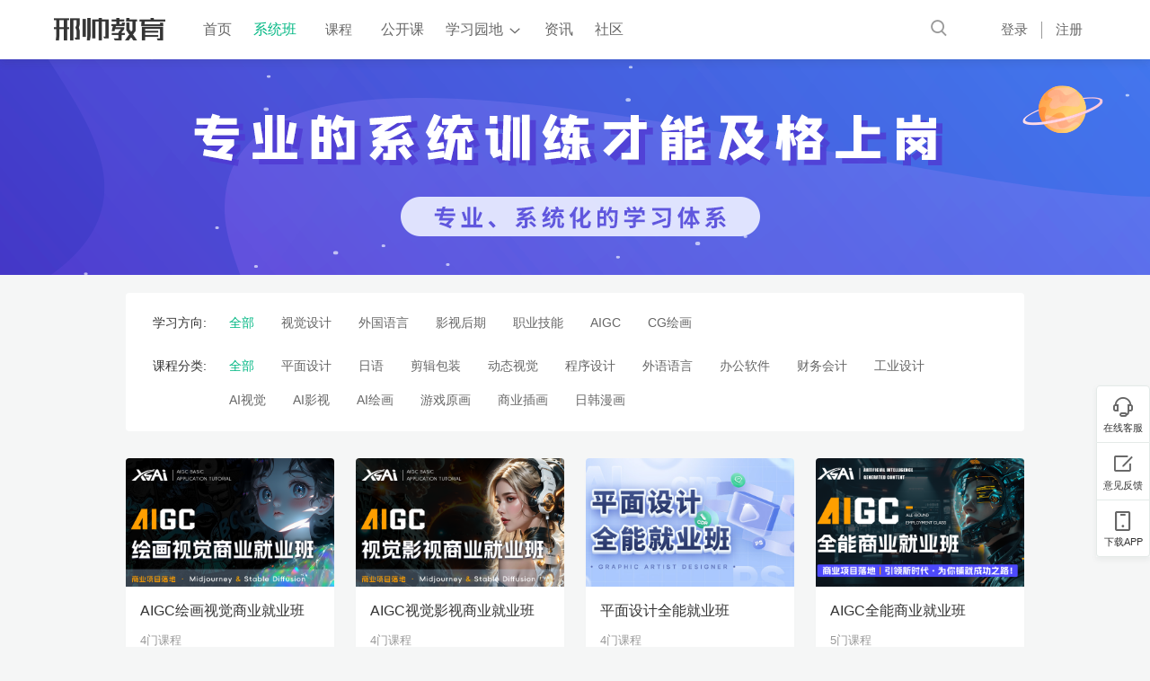

--- FILE ---
content_type: text/html; charset=utf-8
request_url: https://www.xsteach.com/classes/4/5
body_size: 17785
content:
<!doctype html>
<html data-n-head-ssr>
  <head >
    <title>系统班 - 邢帅教育</title><meta data-n-head="ssr" charset="utf-8"><meta data-n-head="ssr" name="viewport" data-hid="viewport" content="width=device-width, initial-scale=1"><meta data-n-head="ssr" name="applicable-device" data-hid="applicable-device" content="pc"><meta data-n-head="ssr" name="mobile-agent" data-hid="mobile-agent" content="format=html5;url=https://m.xsteach.com/classes/4/5"><meta data-n-head="ssr" data-hid="description" name="description" content="邢帅教育是一家专注于职业技能培训的在线教育机构。邢帅教育目前已开设课程300余门，涵盖设计创作、IT互联网、职场技能、升学自考和兴趣生活等领域，主要提供包含平面设计、UI设计、影视动画、室内设计、淘宝电商等行业的职业技能在线培训服务。"><meta data-n-head="ssr" data-hid="keywords" name="keywords" content="邢帅教育,邢帅网络学院,远程教育,公开课,网络公开课,在线学习,在线教育,在线培训,在线课堂"><link data-n-head="ssr" rel="icon" data-hid="icon" type="image/x-icon" href="/favicon.ico"><link data-n-head="ssr" rel="stylesheet" data-hid="base" type="text/css" href="/css/base.css"><link data-n-head="ssr" rel="stylesheet" data-hid="swiper" type="text/css" href="/sdk/swiper/swiper.min.css"><link data-n-head="ssr" rel="stylesheet" type="text/css" data-hid="alicdn-iconfont" href="//at.alicdn.com/t/font_1634191_dbgn22y70lr.css"><link data-n-head="ssr" rel="alternate" data-hid="alternate" media="only screen and(max-width: 640px)" href="https://m.xsteach.com/classes/4/5"><script data-n-head="ssr" data-hid="swiperjs" src="/sdk/swiper/swiper.min.js"></script><script data-n-head="ssr" data-hid="behavior" src="/sdk/behavior.js"></script><script data-n-head="ssr" data-hid="baidu" src="https://hm.baidu.com/hm.js?666eed3d1138aba8c53e5d28cf45cdff"></script><link rel="preload" href="/_nuxt/d21b092f84f362dc804c.js" as="script"><link rel="preload" href="/_nuxt/5b2514b4a89fcef449c2.js" as="script"><link rel="preload" href="/_nuxt/812acfef069844b186e1.css" as="style"><link rel="preload" href="/_nuxt/3cdaf7922c28c5f217ce.js" as="script"><link rel="preload" href="/_nuxt/4cd80d63916c9e5957a8.css" as="style"><link rel="preload" href="/_nuxt/bf1dc63afef3c56e9b78.js" as="script"><link rel="preload" href="/_nuxt/1426d84cb001d86cdd38.css" as="style"><link rel="preload" href="/_nuxt/f20fa41037331349966f.js" as="script"><link rel="preload" href="/_nuxt/88163bcb618c24e7f2b0.css" as="style"><link rel="preload" href="/_nuxt/f24fbc2499fcfd8fd497.js" as="script"><link rel="stylesheet" href="/_nuxt/812acfef069844b186e1.css"><link rel="stylesheet" href="/_nuxt/4cd80d63916c9e5957a8.css"><link rel="stylesheet" href="/_nuxt/1426d84cb001d86cdd38.css"><link rel="stylesheet" href="/_nuxt/88163bcb618c24e7f2b0.css">
  </head>
  <body >
    <div data-server-rendered="true" id="__nuxt"><div id="__layout"><div class="xst-base-layout"><div class="header-navigation-container" data-v-3f4537ac><div class="headerNav" data-v-3f4537ac><div class="container-body" data-v-3f4537ac><div class="left clearfix" data-v-3f4537ac><div class="xst-header-logo fl" data-v-70400f99 data-v-3f4537ac><a href="/" title="" target="_self" class="nuxt-link-active" data-v-70400f99><img src="/images/common/header_logo.png" alt="邢帅教育_设计创作在线教育平台！" data-v-70400f99></a></div> <div class="nav-list clearfix fl" data-v-d5ed762c data-v-3f4537ac><a href="/" title="" target="_self" class="nav-item fl nuxt-link-active" data-v-d5ed762c>首页</a> <a href="/classes" title="" target="_self" class="nav-item fl nuxt-link-active curr" data-v-d5ed762c>系统班</a> <div class="course-type fl" data-v-3d178ab4 data-v-d5ed762c><a href="/course" title="" target="_self" class="title" data-v-3d178ab4>课程</a> <div class="course-type-content" style="display:none;" data-v-3d178ab4 data-v-3d178ab4><div class="one-level" data-v-3d178ab4><ul data-v-3d178ab4><li class="active adorn" data-v-3d178ab4><a href="/course/cghuihua" title="CG绘画" target="_self" class="link ellipsis" data-v-3d178ab4><h3 data-v-3d178ab4>CG绘画</h3></a></li><li data-v-3d178ab4><a href="/course/shijuesheji" title="视觉设计" target="_self" class="link ellipsis" data-v-3d178ab4><h3 data-v-3d178ab4>视觉设计</h3></a></li><li data-v-3d178ab4><a href="/course/yingshihouqi" title="影视后期" target="_self" class="link ellipsis" data-v-3d178ab4><h3 data-v-3d178ab4>影视后期</h3></a></li><li data-v-3d178ab4><a href="/course/skill" title="职业技能" target="_self" class="link ellipsis" data-v-3d178ab4><h3 data-v-3d178ab4>职业技能</h3></a></li><li data-v-3d178ab4><a href="/course/aicg" title="AIGC" target="_self" class="link ellipsis" data-v-3d178ab4><h3 data-v-3d178ab4>AIGC</h3></a></li><li data-v-3d178ab4><a href="/course/shejichuangzuo" title="设计创作" target="_self" class="link ellipsis" data-v-3d178ab4><h3 data-v-3d178ab4>设计创作</h3></a></li></ul></div> <div class="two-level" data-v-3d178ab4><p class="one-title " data-v-3d178ab4>CG绘画</p> <ul data-v-3d178ab4><li class="ellipsis " data-v-3d178ab4><a href="/course/cghuihua/yuanhua" title="" target="_self" class="link ellipsis" data-v-3d178ab4>
              游戏原画</a></li><li class="ellipsis " data-v-3d178ab4><a href="/course/cghuihua/chahua" title="" target="_self" class="link ellipsis" data-v-3d178ab4>
              商业插画</a></li><li class="ellipsis " data-v-3d178ab4><a href="/course/cghuihua/manhua" title="" target="_self" class="link ellipsis" data-v-3d178ab4>
              日韩漫画</a></li><li class="ellipsis " data-v-3d178ab4><a href="/course/cghuihua/shouhui" title="" target="_self" class="link ellipsis" data-v-3d178ab4>
              手绘教学</a></li></ul></div></div></div> <a href="/live/list" title="" target="_self" class="nav-item fl" data-v-d5ed762c>公开课</a> <div class="xst-nav-college fl" data-v-66f566da data-v-d5ed762c><div class="nav-item" data-v-66f566da data-v-d5ed762c><span data-v-66f566da data-v-d5ed762c>学习园地</span> <span class="xst-icon icon" data-v-31becd2c data-v-d5ed762c><i class="iconfont icon-xiajiantou" style="font-size:12px;" data-v-31becd2c></i></span></div> <!----></div> <a href="/article" title="" target="_self" class="nav-item fl" data-v-d5ed762c>资讯</a> <a href="/bbs/plate" title="" target="_self" class="nav-item fl" data-v-d5ed762c>社区</a></div></div> <div class="right" data-v-3f4537ac><div class="search-wrap" data-v-7a981ecc data-v-3f4537ac><input type="text" placeholder="搜索课程或关键词" value="" class="search-input" data-v-7a981ecc> <span class="xst-icon search-btn" data-v-31becd2c data-v-7a981ecc><i class="iconfont icon-sousuo" style="font-size:18px;" data-v-31becd2c></i></span> <span class="xst-icon search-btn min-search-min" data-v-31becd2c data-v-7a981ecc><i class="iconfont icon-sousuo" style="font-size:18px;" data-v-31becd2c></i></span> <!----></div> <div class="login-wrap" data-v-bba454fc data-v-3f4537ac><div class="login" data-v-bba454fc>登录</div> <div class="register" data-v-bba454fc>注册</div></div> <!----> <!----></div></div></div> <!----></div> <div class="main"><div class="xst-classes-index bg-b" data-v-5ae59078><h1 class="hide" data-v-5ae59078>在线培训班_在线培训学校</h1> <div class="xst-classes-index-header" data-v-a00b6488 data-v-5ae59078><img src="/images/class-banner.png" alt="系统班" data-v-a00b6488></div> <div class="level-box" data-v-5ae59078><div class="xst-course-level" data-v-42ac74f9 data-v-5ae59078><div class="course-type-wrap" data-v-42ac74f9><div class="course-type-container" data-v-3f8bc0b3 data-v-42ac74f9><div class="type-key" data-v-3f8bc0b3>学习方向:</div> <div class="type-list" data-v-3f8bc0b3><div class="box clearfix" data-v-3f8bc0b3><a href="/classes" title="" target="_self" data-id="" class="item fl nuxt-link-active active" data-v-3f8bc0b3>
        全部
      </a><a href="/classes/shijuesheji" title="" target="_self" data-id="1185" class="item fl" data-v-3f8bc0b3>
        视觉设计
      </a><a href="/classes/null" title="" target="_self" data-id="4" class="item fl" data-v-3f8bc0b3>
        外国语言
      </a><a href="/classes/yingshihouqi" title="" target="_self" data-id="1190" class="item fl" data-v-3f8bc0b3>
        影视后期
      </a><a href="/classes/skill" title="" target="_self" data-id="1193" class="item fl" data-v-3f8bc0b3>
        职业技能
      </a><a href="/classes/aicg" title="" target="_self" data-id="1210" class="item fl" data-v-3f8bc0b3>
        AIGC
      </a><a href="/classes/cghuihua" title="" target="_self" data-id="1180" class="item fl" data-v-3f8bc0b3>
        CG绘画
      </a></div> <!----> <!----></div> <!----></div> <div class="course-type-container" data-v-3f8bc0b3 data-v-42ac74f9><div class="type-key" data-v-3f8bc0b3>课程分类:</div> <div class="type-list" data-v-3f8bc0b3><div class="box clearfix" data-v-3f8bc0b3><a href="/classes/" title="" target="_self" data-id="0" class="item fl nuxt-link-active active" data-v-3f8bc0b3>
        全部
      </a><a href="/classes/pingmian" title="" target="_self" data-id="1186" class="item fl" data-v-3f8bc0b3>
        平面设计
      </a><a href="/classes/null" title="" target="_self" data-id="5" class="item fl" data-v-3f8bc0b3>
        日语
      </a><a href="/classes/jianji" title="" target="_self" data-id="1191" class="item fl" data-v-3f8bc0b3>
        剪辑包装
      </a><a href="/classes/dongtai" title="" target="_self" data-id="1192" class="item fl" data-v-3f8bc0b3>
        动态视觉
      </a><a href="/classes/chengxu" title="" target="_self" data-id="1195" class="item fl" data-v-3f8bc0b3>
        程序设计
      </a><a href="/classes/waiyu" title="" target="_self" data-id="1197" class="item fl" data-v-3f8bc0b3>
        外语语言
      </a><a href="/classes/bangong" title="" target="_self" data-id="1198" class="item fl" data-v-3f8bc0b3>
        办公软件
      </a><a href="/classes/caiwu" title="" target="_self" data-id="1199" class="item fl" data-v-3f8bc0b3>
        财务会计
      </a><a href="/classes/gongye" title="" target="_self" data-id="1201" class="item fl" data-v-3f8bc0b3>
        工业设计
      </a><a href="/classes/aishijue" title="" target="_self" data-id="1212" class="item fl" data-v-3f8bc0b3>
        AI视觉
      </a><a href="/classes/aiyingshi" title="" target="_self" data-id="1213" class="item fl" data-v-3f8bc0b3>
        AI影视
      </a><a href="/classes/aihuiuha" title="" target="_self" data-id="1214" class="item fl" data-v-3f8bc0b3>
        AI绘画
      </a><a href="/classes/yuanhua" title="" target="_self" data-id="1181" class="item fl" data-v-3f8bc0b3>
        游戏原画
      </a><a href="/classes/chahua" title="" target="_self" data-id="1182" class="item fl" data-v-3f8bc0b3>
        商业插画
      </a><a href="/classes/manhua" title="" target="_self" data-id="1183" class="item fl" data-v-3f8bc0b3>
        日韩漫画
      </a></div> <!----> <!----></div> <!----></div></div></div></div> <div class="xst-classes-list" data-v-06f0b290 data-v-5ae59078><div class="lessons-list clearfix" data-v-06f0b290><div class="lessons-item fl" data-v-06f0b290><div is-only-type="true" class="course-card-container  enlarge hover classSystem" data-v-06f0b290><div class="cover-container"><div class="img"><a href="/classes/1127" title="AIGC绘画视觉商业就业班" target="_blank"><img src="/images/common/default.png" alt="AIGC绘画视觉商业就业班" title="AIGC绘画视觉商业就业班"></a></div></div><div class="details-wrap"><div class="main-title-container  text-hover main-title" style="margin-bottom:7px;" data-v-bcc389fc><!----> <h4 class="text ellipsis" data-v-bcc389fc><a href="/classes/1127" title="AIGC绘画视觉商业就业班" target="_blank">AIGC绘画视觉商业就业班</a></h4></div><div class="xst-sys-class-footer clearfix" data-v-06741946 data-v-06f0b290><p class="info" data-v-06741946><span class="col" data-v-06741946>4门课程</span></p> <div class="tag-list" data-v-06741946><span class="title" data-v-06741946><span class="xst-icon icon" data-v-31becd2c data-v-06741946><i class="iconfont icon-a-remen1" style="font-size:13px;" data-v-31becd2c></i></span>就业方向</span> <span class="tag" data-v-06741946>AIGC视觉</span><span class="tag" data-v-06741946>AIGC绘画</span><span class="tag" data-v-06741946>AGC商业</span></div></div></div></div></div><div class="lessons-item fl" data-v-06f0b290><div is-only-type="true" class="course-card-container  enlarge hover classSystem" data-v-06f0b290><div class="cover-container"><div class="img"><a href="/classes/1126" title="AIGC视觉影视商业就业班" target="_blank"><img src="/images/common/default.png" alt="AIGC视觉影视商业就业班" title="AIGC视觉影视商业就业班"></a></div></div><div class="details-wrap"><div class="main-title-container  text-hover main-title" style="margin-bottom:7px;" data-v-bcc389fc><!----> <h4 class="text ellipsis" data-v-bcc389fc><a href="/classes/1126" title="AIGC视觉影视商业就业班" target="_blank">AIGC视觉影视商业就业班</a></h4></div><div class="xst-sys-class-footer clearfix" data-v-06741946 data-v-06f0b290><p class="info" data-v-06741946><span class="col" data-v-06741946>4门课程</span></p> <div class="tag-list" data-v-06741946><span class="title" data-v-06741946><span class="xst-icon icon" data-v-31becd2c data-v-06741946><i class="iconfont icon-a-remen1" style="font-size:13px;" data-v-31becd2c></i></span>就业方向</span> <span class="tag" data-v-06741946>AIGC视觉</span><span class="tag" data-v-06741946>AIGC视频</span><span class="tag" data-v-06741946>AIGC商业</span></div></div></div></div></div><div class="lessons-item fl" data-v-06f0b290><div is-only-type="true" class="course-card-container  enlarge hover classSystem" data-v-06f0b290><div class="cover-container"><div class="img"><a href="/classes/1125" title="平面设计全能就业班" target="_blank"><img src="/images/common/default.png" alt="平面设计全能就业班" title="平面设计全能就业班"></a></div></div><div class="details-wrap"><div class="main-title-container  text-hover main-title" style="margin-bottom:7px;" data-v-bcc389fc><!----> <h4 class="text ellipsis" data-v-bcc389fc><a href="/classes/1125" title="平面设计全能就业班" target="_blank">平面设计全能就业班</a></h4></div><div class="xst-sys-class-footer clearfix" data-v-06741946 data-v-06f0b290><p class="info" data-v-06741946><span class="col" data-v-06741946>4门课程</span></p> <div class="tag-list" data-v-06741946><span class="title" data-v-06741946><span class="xst-icon icon" data-v-31becd2c data-v-06741946><i class="iconfont icon-a-remen1" style="font-size:13px;" data-v-31becd2c></i></span>就业方向</span> <span class="tag" data-v-06741946>平面设计师</span><span class="tag" data-v-06741946>视觉设计师</span><span class="tag" data-v-06741946>广告图文店</span></div></div></div></div></div><div class="lessons-item fl no-margin-r" data-v-06f0b290><div is-only-type="true" class="course-card-container  enlarge hover classSystem" data-v-06f0b290><div class="cover-container"><div class="img"><a href="/classes/1124" title="AIGC全能商业就业班" target="_blank"><img src="/images/common/default.png" alt="AIGC全能商业就业班" title="AIGC全能商业就业班"></a></div></div><div class="details-wrap"><div class="main-title-container  text-hover main-title" style="margin-bottom:7px;" data-v-bcc389fc><!----> <h4 class="text ellipsis" data-v-bcc389fc><a href="/classes/1124" title="AIGC全能商业就业班" target="_blank">AIGC全能商业就业班</a></h4></div><div class="xst-sys-class-footer clearfix" data-v-06741946 data-v-06f0b290><p class="info" data-v-06741946><span class="col" data-v-06741946>5门课程</span></p> <div class="tag-list" data-v-06741946><span class="title" data-v-06741946><span class="xst-icon icon" data-v-31becd2c data-v-06741946><i class="iconfont icon-a-remen1" style="font-size:13px;" data-v-31becd2c></i></span>就业方向</span> <span class="tag" data-v-06741946>电商设计师</span><span class="tag" data-v-06741946>视觉设计师</span><span class="tag" data-v-06741946>后期包装</span><span class="tag" data-v-06741946>自由画师</span></div></div></div></div></div><div class="lessons-item fl" data-v-06f0b290><div is-only-type="true" class="course-card-container  enlarge hover classSystem" data-v-06f0b290><div class="cover-container"><div class="img"><a href="/classes/1123" title="AIGC视频媒体商业就业班" target="_blank"><img src="/images/common/default.png" alt="AIGC视频媒体商业就业班" title="AIGC视频媒体商业就业班"></a></div></div><div class="details-wrap"><div class="main-title-container  text-hover main-title" style="margin-bottom:7px;" data-v-bcc389fc><!----> <h4 class="text ellipsis" data-v-bcc389fc><a href="/classes/1123" title="AIGC视频媒体商业就业班" target="_blank">AIGC视频媒体商业就业班</a></h4></div><div class="xst-sys-class-footer clearfix" data-v-06741946 data-v-06f0b290><p class="info" data-v-06741946><span class="col" data-v-06741946>3门课程</span></p> <div class="tag-list" data-v-06741946><span class="title" data-v-06741946><span class="xst-icon icon" data-v-31becd2c data-v-06741946><i class="iconfont icon-a-remen1" style="font-size:13px;" data-v-31becd2c></i></span>就业方向</span> <span class="tag" data-v-06741946>栏目包装</span><span class="tag" data-v-06741946>后期包装</span><span class="tag" data-v-06741946>特效包装</span><span class="tag" data-v-06741946>短视频包装</span></div></div></div></div></div><div class="lessons-item fl" data-v-06f0b290><div is-only-type="true" class="course-card-container  enlarge hover classSystem" data-v-06f0b290><div class="cover-container"><div class="img"><a href="/classes/1122" title="AIGC绘画商业就业班" target="_blank"><img src="/images/common/default.png" alt="AIGC绘画商业就业班" title="AIGC绘画商业就业班"></a></div></div><div class="details-wrap"><div class="main-title-container  text-hover main-title" style="margin-bottom:7px;" data-v-bcc389fc><!----> <h4 class="text ellipsis" data-v-bcc389fc><a href="/classes/1122" title="AIGC绘画商业就业班" target="_blank">AIGC绘画商业就业班</a></h4></div><div class="xst-sys-class-footer clearfix" data-v-06741946 data-v-06f0b290><p class="info" data-v-06741946><span class="col" data-v-06741946>3门课程</span></p> <div class="tag-list" data-v-06741946><span class="title" data-v-06741946><span class="xst-icon icon" data-v-31becd2c data-v-06741946><i class="iconfont icon-a-remen1" style="font-size:13px;" data-v-31becd2c></i></span>就业方向</span> <span class="tag" data-v-06741946>自由插画师</span><span class="tag" data-v-06741946>商业插画师</span><span class="tag" data-v-06741946>原画设计师</span><span class="tag" data-v-06741946>自由画师</span></div></div></div></div></div><div class="lessons-item fl" data-v-06f0b290><div is-only-type="true" class="course-card-container  enlarge hover classSystem" data-v-06f0b290><div class="cover-container"><div class="img"><a href="/classes/1121" title="AIGC视觉商业就业班" target="_blank"><img src="/images/common/default.png" alt="AIGC视觉商业就业班" title="AIGC视觉商业就业班"></a></div></div><div class="details-wrap"><div class="main-title-container  text-hover main-title" style="margin-bottom:7px;" data-v-bcc389fc><!----> <h4 class="text ellipsis" data-v-bcc389fc><a href="/classes/1121" title="AIGC视觉商业就业班" target="_blank">AIGC视觉商业就业班</a></h4></div><div class="xst-sys-class-footer clearfix" data-v-06741946 data-v-06f0b290><p class="info" data-v-06741946><span class="col" data-v-06741946>3门课程</span></p> <div class="tag-list" data-v-06741946><span class="title" data-v-06741946><span class="xst-icon icon" data-v-31becd2c data-v-06741946><i class="iconfont icon-a-remen1" style="font-size:13px;" data-v-31becd2c></i></span>就业方向</span> <span class="tag" data-v-06741946>电商设计师</span><span class="tag" data-v-06741946>平面设计师</span><span class="tag" data-v-06741946>视觉设计师</span><span class="tag" data-v-06741946>产品设计师</span></div></div></div></div></div><div class="lessons-item fl no-margin-r" data-v-06f0b290><div is-only-type="true" class="course-card-container  enlarge hover classSystem" data-v-06f0b290><div class="cover-container"><div class="img"><a href="/classes/1115" title="日韩二次元头像插画班" target="_blank"><img src="/images/common/default.png" alt="日韩二次元头像插画班" title="日韩二次元头像插画班"></a></div></div><div class="details-wrap"><div class="main-title-container  text-hover main-title" style="margin-bottom:7px;" data-v-bcc389fc><!----> <h4 class="text ellipsis" data-v-bcc389fc><a href="/classes/1115" title="日韩二次元头像插画班" target="_blank">日韩二次元头像插画班</a></h4></div><div class="xst-sys-class-footer clearfix" data-v-06741946 data-v-06f0b290><p class="info" data-v-06741946><span class="col" data-v-06741946>5门课程</span></p> <div class="tag-list" data-v-06741946><span class="title" data-v-06741946><span class="xst-icon icon" data-v-31becd2c data-v-06741946><i class="iconfont icon-a-remen1" style="font-size:13px;" data-v-31becd2c></i></span>就业方向</span> <span class="tag" data-v-06741946>二次元插画师</span><span class="tag" data-v-06741946>漫画制作</span><span class="tag" data-v-06741946>自媒体达人</span></div></div></div></div></div><div class="lessons-item fl" data-v-06f0b290><div is-only-type="true" class="course-card-container  enlarge hover classSystem" data-v-06f0b290><div class="cover-container"><div class="img"><a href="/classes/1112" title="游戏原画金牌行业班" target="_blank"><img src="/images/common/default.png" alt="游戏原画金牌行业班" title="游戏原画金牌行业班"></a></div></div><div class="details-wrap"><div class="main-title-container  text-hover main-title" style="margin-bottom:7px;" data-v-bcc389fc><!----> <h4 class="text ellipsis" data-v-bcc389fc><a href="/classes/1112" title="游戏原画金牌行业班" target="_blank">游戏原画金牌行业班</a></h4></div><div class="xst-sys-class-footer clearfix" data-v-06741946 data-v-06f0b290><p class="info" data-v-06741946><span class="col" data-v-06741946>6门课程</span></p> <div class="tag-list" data-v-06741946><span class="title" data-v-06741946><span class="xst-icon icon" data-v-31becd2c data-v-06741946><i class="iconfont icon-a-remen1" style="font-size:13px;" data-v-31becd2c></i></span>就业方向</span> <span class="tag" data-v-06741946>原画师</span><span class="tag" data-v-06741946>漫画家</span><span class="tag" data-v-06741946>主美</span></div></div></div></div></div><div class="lessons-item fl" data-v-06f0b290><div is-only-type="true" class="course-card-container  enlarge hover classSystem" data-v-06f0b290><div class="cover-container"><div class="img"><a href="/classes/1111" title="插画全能金牌行业班" target="_blank"><img src="/images/common/default.png" alt="插画全能金牌行业班" title="插画全能金牌行业班"></a></div></div><div class="details-wrap"><div class="main-title-container  text-hover main-title" style="margin-bottom:7px;" data-v-bcc389fc><!----> <h4 class="text ellipsis" data-v-bcc389fc><a href="/classes/1111" title="插画全能金牌行业班" target="_blank">插画全能金牌行业班</a></h4></div><div class="xst-sys-class-footer clearfix" data-v-06741946 data-v-06f0b290><p class="info" data-v-06741946><span class="col" data-v-06741946>5门课程</span></p> <div class="tag-list" data-v-06741946><span class="title" data-v-06741946><span class="xst-icon icon" data-v-31becd2c data-v-06741946><i class="iconfont icon-a-remen1" style="font-size:13px;" data-v-31becd2c></i></span>就业方向</span> <span class="tag" data-v-06741946>自由插画师</span><span class="tag" data-v-06741946>漫画家</span><span class="tag" data-v-06741946>主美</span><span class="tag" data-v-06741946>插画老师</span></div></div></div></div></div><div class="lessons-item fl" data-v-06f0b290><div is-only-type="true" class="course-card-container  enlarge hover classSystem" data-v-06f0b290><div class="cover-container"><div class="img"><a href="/classes/1103" title="商业插画系统班" target="_blank"><img src="/images/common/default.png" alt="商业插画系统班" title="商业插画系统班"></a></div></div><div class="details-wrap"><div class="main-title-container  text-hover main-title" style="margin-bottom:7px;" data-v-bcc389fc><!----> <h4 class="text ellipsis" data-v-bcc389fc><a href="/classes/1103" title="商业插画系统班" target="_blank">商业插画系统班</a></h4></div><div class="xst-sys-class-footer clearfix" data-v-06741946 data-v-06f0b290><p class="info" data-v-06741946><span class="col" data-v-06741946>2门课程</span></p> <div class="tag-list" data-v-06741946><span class="title" data-v-06741946><span class="xst-icon icon" data-v-31becd2c data-v-06741946><i class="iconfont icon-a-remen1" style="font-size:13px;" data-v-31becd2c></i></span>就业方向</span> <span class="tag" data-v-06741946>插画师</span><span class="tag" data-v-06741946>商业插画</span></div></div></div></div></div><div class="lessons-item fl no-margin-r" data-v-06f0b290><div is-only-type="true" class="course-card-container  enlarge hover classSystem" data-v-06f0b290><div class="cover-container"><div class="img"><a href="/classes/1101" title="游戏原画设计全科班" target="_blank"><img src="/images/common/default.png" alt="游戏原画设计全科班" title="游戏原画设计全科班"></a></div></div><div class="details-wrap"><div class="main-title-container  text-hover main-title" style="margin-bottom:7px;" data-v-bcc389fc><!----> <h4 class="text ellipsis" data-v-bcc389fc><a href="/classes/1101" title="游戏原画设计全科班" target="_blank">游戏原画设计全科班</a></h4></div><div class="xst-sys-class-footer clearfix" data-v-06741946 data-v-06f0b290><p class="info" data-v-06741946><span class="col" data-v-06741946>3门课程</span></p> <div class="tag-list" data-v-06741946><span class="title" data-v-06741946><span class="xst-icon icon" data-v-31becd2c data-v-06741946><i class="iconfont icon-a-remen1" style="font-size:13px;" data-v-31becd2c></i></span>就业方向</span> <span class="tag" data-v-06741946>游戏原画师</span></div></div></div></div></div><div class="lessons-item fl" data-v-06f0b290><div is-only-type="true" class="course-card-container  enlarge hover classSystem" data-v-06f0b290><div class="cover-container"><div class="img"><a href="/classes/1086" title="影视全能行业班" target="_blank"><img src="/images/common/default.png" alt="影视全能行业班" title="影视全能行业班"></a></div></div><div class="details-wrap"><div class="main-title-container  text-hover main-title" style="margin-bottom:7px;" data-v-bcc389fc><!----> <h4 class="text ellipsis" data-v-bcc389fc><a href="/classes/1086" title="影视全能行业班" target="_blank">影视全能行业班</a></h4></div><div class="xst-sys-class-footer clearfix" data-v-06741946 data-v-06f0b290><p class="info" data-v-06741946><span class="col" data-v-06741946>9门课程</span></p> <div class="tag-list" data-v-06741946><span class="title" data-v-06741946><span class="xst-icon icon" data-v-31becd2c data-v-06741946><i class="iconfont icon-a-remen1" style="font-size:13px;" data-v-31becd2c></i></span>就业方向</span> <span class="tag" data-v-06741946>剪辑调色</span><span class="tag" data-v-06741946>包装合成</span><span class="tag" data-v-06741946>动态视觉</span></div></div></div></div></div><div class="lessons-item fl" data-v-06f0b290><div is-only-type="true" class="course-card-container  enlarge hover classSystem" data-v-06f0b290><div class="cover-container"><div class="img"><a href="/classes/1085" title="动态视觉行业班" target="_blank"><img src="/images/common/default.png" alt="动态视觉行业班" title="动态视觉行业班"></a></div></div><div class="details-wrap"><div class="main-title-container  text-hover main-title" style="margin-bottom:7px;" data-v-bcc389fc><!----> <h4 class="text ellipsis" data-v-bcc389fc><a href="/classes/1085" title="动态视觉行业班" target="_blank">动态视觉行业班</a></h4></div><div class="xst-sys-class-footer clearfix" data-v-06741946 data-v-06f0b290><p class="info" data-v-06741946><span class="col" data-v-06741946>6门课程</span></p> <div class="tag-list" data-v-06741946><span class="title" data-v-06741946><span class="xst-icon icon" data-v-31becd2c data-v-06741946><i class="iconfont icon-a-remen1" style="font-size:13px;" data-v-31becd2c></i></span>就业方向</span> <span class="tag" data-v-06741946>视觉动效</span><span class="tag" data-v-06741946>产品包装</span></div></div></div></div></div><div class="lessons-item fl" data-v-06f0b290><div is-only-type="true" class="course-card-container  enlarge hover classSystem" data-v-06f0b290><div class="cover-container"><div class="img"><a href="/classes/1084" title="剪辑特效行业班" target="_blank"><img src="/images/common/default.png" alt="剪辑特效行业班" title="剪辑特效行业班"></a></div></div><div class="details-wrap"><div class="main-title-container  text-hover main-title" style="margin-bottom:7px;" data-v-bcc389fc><!----> <h4 class="text ellipsis" data-v-bcc389fc><a href="/classes/1084" title="剪辑特效行业班" target="_blank">剪辑特效行业班</a></h4></div><div class="xst-sys-class-footer clearfix" data-v-06741946 data-v-06f0b290><p class="info" data-v-06741946><span class="col" data-v-06741946>6门课程</span></p> <div class="tag-list" data-v-06741946><span class="title" data-v-06741946><span class="xst-icon icon" data-v-31becd2c data-v-06741946><i class="iconfont icon-a-remen1" style="font-size:13px;" data-v-31becd2c></i></span>就业方向</span> <span class="tag" data-v-06741946>剪辑调色</span><span class="tag" data-v-06741946>后期包装</span></div></div></div></div></div><div class="lessons-item fl no-margin-r" data-v-06f0b290><div is-only-type="true" class="course-card-container  enlarge hover classSystem" data-v-06f0b290><div class="cover-container"><div class="img"><a href="/classes/1083" title="三维系统班" target="_blank"><img src="/images/common/default.png" alt="三维系统班" title="三维系统班"></a></div></div><div class="details-wrap"><div class="main-title-container  text-hover main-title" style="margin-bottom:7px;" data-v-bcc389fc><!----> <h4 class="text ellipsis" data-v-bcc389fc><a href="/classes/1083" title="三维系统班" target="_blank">三维系统班</a></h4></div><div class="xst-sys-class-footer clearfix" data-v-06741946 data-v-06f0b290><p class="info" data-v-06741946><span class="col" data-v-06741946>3门课程</span></p> <div class="tag-list" data-v-06741946><span class="title" data-v-06741946><span class="xst-icon icon" data-v-31becd2c data-v-06741946><i class="iconfont icon-a-remen1" style="font-size:13px;" data-v-31becd2c></i></span>就业方向</span> <span class="tag" data-v-06741946>三维动画</span><span class="tag" data-v-06741946>动态设计</span></div></div></div></div></div><div class="lessons-item fl" data-v-06f0b290><div is-only-type="true" class="course-card-container  enlarge hover classSystem" data-v-06f0b290><div class="cover-container"><div class="img"><a href="/classes/1082" title="剪辑系统班" target="_blank"><img src="/images/common/default.png" alt="剪辑系统班" title="剪辑系统班"></a></div></div><div class="details-wrap"><div class="main-title-container  text-hover main-title" style="margin-bottom:7px;" data-v-bcc389fc><!----> <h4 class="text ellipsis" data-v-bcc389fc><a href="/classes/1082" title="剪辑系统班" target="_blank">剪辑系统班</a></h4></div><div class="xst-sys-class-footer clearfix" data-v-06741946 data-v-06f0b290><p class="info" data-v-06741946><span class="col" data-v-06741946>3门课程</span></p> <div class="tag-list" data-v-06741946><span class="title" data-v-06741946><span class="xst-icon icon" data-v-31becd2c data-v-06741946><i class="iconfont icon-a-remen1" style="font-size:13px;" data-v-31becd2c></i></span>就业方向</span> <span class="tag" data-v-06741946>剪辑调色</span><span class="tag" data-v-06741946>短视频</span></div></div></div></div></div><div class="lessons-item fl" data-v-06f0b290><div is-only-type="true" class="course-card-container  enlarge hover classSystem" data-v-06f0b290><div class="cover-container"><div class="img"><a href="/classes/1081" title="包装系统班" target="_blank"><img src="/images/common/default.png" alt="包装系统班" title="包装系统班"></a></div></div><div class="details-wrap"><div class="main-title-container  text-hover main-title" style="margin-bottom:7px;" data-v-bcc389fc><!----> <h4 class="text ellipsis" data-v-bcc389fc><a href="/classes/1081" title="包装系统班" target="_blank">包装系统班</a></h4></div><div class="xst-sys-class-footer clearfix" data-v-06741946 data-v-06f0b290><p class="info" data-v-06741946><span class="col" data-v-06741946>3门课程</span></p> <div class="tag-list" data-v-06741946><span class="title" data-v-06741946><span class="xst-icon icon" data-v-31becd2c data-v-06741946><i class="iconfont icon-a-remen1" style="font-size:13px;" data-v-31becd2c></i></span>就业方向</span> <span class="tag" data-v-06741946>特效合成</span><span class="tag" data-v-06741946>MG动画</span></div></div></div></div></div><div class="lessons-item fl" data-v-06f0b290><div is-only-type="true" class="course-card-container  enlarge hover classSystem" data-v-06f0b290><div class="cover-container"><div class="img"><a href="/classes/1078" title="厚涂技法高级研修班" target="_blank"><img src="/images/common/default.png" alt="厚涂技法高级研修班" title="厚涂技法高级研修班"></a></div></div><div class="details-wrap"><div class="main-title-container  text-hover main-title" style="margin-bottom:7px;" data-v-bcc389fc><!----> <h4 class="text ellipsis" data-v-bcc389fc><a href="/classes/1078" title="厚涂技法高级研修班" target="_blank">厚涂技法高级研修班</a></h4></div><div class="xst-sys-class-footer clearfix" data-v-06741946 data-v-06f0b290><p class="info" data-v-06741946><span class="col" data-v-06741946>2门课程</span></p> <div class="tag-list" data-v-06741946><span class="title" data-v-06741946><span class="xst-icon icon" data-v-31becd2c data-v-06741946><i class="iconfont icon-a-remen1" style="font-size:13px;" data-v-31becd2c></i></span>就业方向</span> <span class="tag" data-v-06741946>职业画师</span><span class="tag" data-v-06741946>游戏原画师</span><span class="tag" data-v-06741946>美术老师</span></div></div></div></div></div><div class="lessons-item fl no-margin-r" data-v-06f0b290><div is-only-type="true" class="course-card-container  enlarge hover classSystem" data-v-06f0b290><div class="cover-container"><div class="img"><a href="/classes/1076" title="日韩二次元系统班" target="_blank"><img src="/images/common/default.png" alt="日韩二次元系统班" title="日韩二次元系统班"></a></div></div><div class="details-wrap"><div class="main-title-container  text-hover main-title" style="margin-bottom:7px;" data-v-bcc389fc><!----> <h4 class="text ellipsis" data-v-bcc389fc><a href="/classes/1076" title="日韩二次元系统班" target="_blank">日韩二次元系统班</a></h4></div><div class="xst-sys-class-footer clearfix" data-v-06741946 data-v-06f0b290><p class="info" data-v-06741946><span class="col" data-v-06741946>3门课程</span></p> <div class="tag-list" data-v-06741946><span class="title" data-v-06741946><span class="xst-icon icon" data-v-31becd2c data-v-06741946><i class="iconfont icon-a-remen1" style="font-size:13px;" data-v-31becd2c></i></span>就业方向</span> <span class="tag" data-v-06741946>日韩漫画</span><span class="tag" data-v-06741946>漫画师</span><span class="tag" data-v-06741946>板绘</span></div></div></div></div></div><div class="lessons-item fl" data-v-06f0b290><div is-only-type="true" class="course-card-container  enlarge hover classSystem" data-v-06f0b290><div class="cover-container"><div class="img"><a href="/classes/1028" title="WPSOffice全能实战班" target="_blank"><img src="/images/common/default.png" alt="WPSOffice全能实战班" title="WPSOffice全能实战班"></a></div></div><div class="details-wrap"><div class="main-title-container  text-hover main-title" style="margin-bottom:7px;" data-v-bcc389fc><!----> <h4 class="text ellipsis" data-v-bcc389fc><a href="/classes/1028" title="WPSOffice全能实战班" target="_blank">WPSOffice全能实战班</a></h4></div><div class="xst-sys-class-footer clearfix" data-v-06741946 data-v-06f0b290><p class="info" data-v-06741946><span class="col" data-v-06741946>10门课程</span></p> <div class="tag-list" data-v-06741946><span class="title" data-v-06741946><span class="xst-icon icon" data-v-31becd2c data-v-06741946><i class="iconfont icon-a-remen1" style="font-size:13px;" data-v-31becd2c></i></span>就业方向</span> <span class="tag" data-v-06741946>行政管理</span><span class="tag" data-v-06741946>人事管理</span><span class="tag" data-v-06741946>文员</span></div></div></div></div></div><div class="lessons-item fl" data-v-06f0b290><div is-only-type="true" class="course-card-container  enlarge hover classSystem" data-v-06f0b290><div class="cover-container"><div class="img"><a href="/classes/1026" title="交际英语口语班（录播+回放）" target="_blank"><img src="/images/common/default.png" alt="交际英语口语班（录播+回放）" title="交际英语口语班（录播+回放）"></a></div></div><div class="details-wrap"><div class="main-title-container  text-hover main-title" style="margin-bottom:7px;" data-v-bcc389fc><!----> <h4 class="text ellipsis" data-v-bcc389fc><a href="/classes/1026" title="交际英语口语班（录播+回放）" target="_blank">交际英语口语班（录播+回放）</a></h4></div><div class="xst-sys-class-footer clearfix" data-v-06741946 data-v-06f0b290><p class="info" data-v-06741946><span class="col" data-v-06741946>2门课程</span></p> <div class="tag-list" data-v-06741946><span class="title" data-v-06741946><span class="xst-icon icon" data-v-31becd2c data-v-06741946><i class="iconfont icon-a-remen1" style="font-size:13px;" data-v-31becd2c></i></span>就业方向</span> <span class="tag" data-v-06741946>翻译</span><span class="tag" data-v-06741946>外贸经理</span><span class="tag" data-v-06741946>英语老师</span><span class="tag" data-v-06741946>导游经理</span><span class="tag" data-v-06741946>导购员</span></div></div></div></div></div><div class="lessons-item fl" data-v-06f0b290><div is-only-type="true" class="course-card-container  enlarge hover classSystem" data-v-06f0b290><div class="cover-container"><div class="img"><a href="/classes/1025" title="会计精英高端就业通关班（录播+回放）" target="_blank"><img src="/images/common/default.png" alt="会计精英高端就业通关班（录播+回放）" title="会计精英高端就业通关班（录播+回放）"></a></div></div><div class="details-wrap"><div class="main-title-container  text-hover main-title" style="margin-bottom:7px;" data-v-bcc389fc><!----> <h4 class="text ellipsis" data-v-bcc389fc><a href="/classes/1025" title="会计精英高端就业通关班（录播+回放）" target="_blank">会计精英高端就业通关班（录播+回放）</a></h4></div><div class="xst-sys-class-footer clearfix" data-v-06741946 data-v-06f0b290><p class="info" data-v-06741946><span class="col" data-v-06741946>5门课程</span></p> <div class="tag-list" data-v-06741946><span class="title" data-v-06741946><span class="xst-icon icon" data-v-31becd2c data-v-06741946><i class="iconfont icon-a-remen1" style="font-size:13px;" data-v-31becd2c></i></span>就业方向</span> <span class="tag" data-v-06741946>会计</span><span class="tag" data-v-06741946>出纳</span><span class="tag" data-v-06741946>财务经理</span><span class="tag" data-v-06741946>CFO</span></div></div></div></div></div><div class="lessons-item fl no-margin-r" data-v-06f0b290><div is-only-type="true" class="course-card-container  enlarge hover classSystem" data-v-06f0b290><div class="cover-container"><div class="img"><a href="/classes/1023" title="零基础会计上岗实训班（录播+回放）" target="_blank"><img src="/images/common/default.png" alt="零基础会计上岗实训班（录播+回放）" title="零基础会计上岗实训班（录播+回放）"></a></div></div><div class="details-wrap"><div class="main-title-container  text-hover main-title" style="margin-bottom:7px;" data-v-bcc389fc><!----> <h4 class="text ellipsis" data-v-bcc389fc><a href="/classes/1023" title="零基础会计上岗实训班（录播+回放）" target="_blank">零基础会计上岗实训班（录播+回放）</a></h4></div><div class="xst-sys-class-footer clearfix" data-v-06741946 data-v-06f0b290><p class="info" data-v-06741946><span class="col" data-v-06741946>2门课程</span></p> <div class="tag-list" data-v-06741946><span class="title" data-v-06741946><span class="xst-icon icon" data-v-31becd2c data-v-06741946><i class="iconfont icon-a-remen1" style="font-size:13px;" data-v-31becd2c></i></span>就业方向</span> <span class="tag" data-v-06741946>会计</span><span class="tag" data-v-06741946>出纳</span><span class="tag" data-v-06741946>财务经理</span></div></div></div></div></div><div class="lessons-item fl" data-v-06f0b290><div is-only-type="true" class="course-card-container  enlarge hover classSystem" data-v-06f0b290><div class="cover-container"><div class="img"><a href="/classes/1022" title="初级会计职称考证通关班（录播+回放）" target="_blank"><img src="/images/common/default.png" alt="初级会计职称考证通关班（录播+回放）" title="初级会计职称考证通关班（录播+回放）"></a></div></div><div class="details-wrap"><div class="main-title-container  text-hover main-title" style="margin-bottom:7px;" data-v-bcc389fc><!----> <h4 class="text ellipsis" data-v-bcc389fc><a href="/classes/1022" title="初级会计职称考证通关班（录播+回放）" target="_blank">初级会计职称考证通关班（录播+回放）</a></h4></div><div class="xst-sys-class-footer clearfix" data-v-06741946 data-v-06f0b290><p class="info" data-v-06741946><span class="col" data-v-06741946>3门课程</span></p> <div class="tag-list" data-v-06741946><span class="title" data-v-06741946><span class="xst-icon icon" data-v-31becd2c data-v-06741946><i class="iconfont icon-a-remen1" style="font-size:13px;" data-v-31becd2c></i></span>就业方向</span> <span class="tag" data-v-06741946>会计</span><span class="tag" data-v-06741946>出纳</span><span class="tag" data-v-06741946>财务经理</span></div></div></div></div></div><div class="lessons-item fl" data-v-06f0b290><div is-only-type="true" class="course-card-container  enlarge hover classSystem" data-v-06f0b290><div class="cover-container"><div class="img"><a href="/classes/1021" title="UG三轴编程就业班（录播+回放课)" target="_blank"><img src="/images/common/default.png" alt="UG三轴编程就业班（录播+回放课)" title="UG三轴编程就业班（录播+回放课)"></a></div></div><div class="details-wrap"><div class="main-title-container  text-hover main-title" style="margin-bottom:7px;" data-v-bcc389fc><!----> <h4 class="text ellipsis" data-v-bcc389fc><a href="/classes/1021" title="UG三轴编程就业班（录播+回放课)" target="_blank">UG三轴编程就业班（录播+回放课)</a></h4></div><div class="xst-sys-class-footer clearfix" data-v-06741946 data-v-06f0b290><p class="info" data-v-06741946><span class="col" data-v-06741946>4门课程</span></p> <div class="tag-list" data-v-06741946><span class="title" data-v-06741946><span class="xst-icon icon" data-v-31becd2c data-v-06741946><i class="iconfont icon-a-remen1" style="font-size:13px;" data-v-31becd2c></i></span>就业方向</span> <span class="tag" data-v-06741946>产品编程师</span></div></div></div></div></div><div class="lessons-item fl" data-v-06f0b290><div is-only-type="true" class="course-card-container  enlarge hover classSystem" data-v-06f0b290><div class="cover-container"><div class="img"><a href="/classes/1020" title="CNC工程师行业班（录播+回放课)" target="_blank"><img src="/images/common/default.png" alt="CNC工程师行业班（录播+回放课)" title="CNC工程师行业班（录播+回放课)"></a></div></div><div class="details-wrap"><div class="main-title-container  text-hover main-title" style="margin-bottom:7px;" data-v-bcc389fc><!----> <h4 class="text ellipsis" data-v-bcc389fc><a href="/classes/1020" title="CNC工程师行业班（录播+回放课)" target="_blank">CNC工程师行业班（录播+回放课)</a></h4></div><div class="xst-sys-class-footer clearfix" data-v-06741946 data-v-06f0b290><p class="info" data-v-06741946><span class="col" data-v-06741946>7门课程</span></p> <div class="tag-list" data-v-06741946><span class="title" data-v-06741946><span class="xst-icon icon" data-v-31becd2c data-v-06741946><i class="iconfont icon-a-remen1" style="font-size:13px;" data-v-31becd2c></i></span>就业方向</span> <span class="tag" data-v-06741946>CNC工程师</span></div></div></div></div></div><div class="lessons-item fl no-margin-r" data-v-06f0b290><div is-only-type="true" class="course-card-container  enlarge hover classSystem" data-v-06f0b290><div class="cover-container"><div class="img"><a href="/classes/1009" title="C/C++语言基础至项目就业班" target="_blank"><img src="/images/common/default.png" alt="C/C++语言基础至项目就业班" title="C/C++语言基础至项目就业班"></a></div></div><div class="details-wrap"><div class="main-title-container  text-hover main-title" style="margin-bottom:7px;" data-v-bcc389fc><!----> <h4 class="text ellipsis" data-v-bcc389fc><a href="/classes/1009" title="C/C++语言基础至项目就业班" target="_blank">C/C++语言基础至项目就业班</a></h4></div><div class="xst-sys-class-footer clearfix" data-v-06741946 data-v-06f0b290><p class="info" data-v-06741946><span class="col" data-v-06741946>2门课程</span></p> <div class="tag-list" data-v-06741946><span class="title" data-v-06741946><span class="xst-icon icon" data-v-31becd2c data-v-06741946><i class="iconfont icon-a-remen1" style="font-size:13px;" data-v-31becd2c></i></span>就业方向</span> <span class="tag" data-v-06741946>服务器开发工程师</span><span class="tag" data-v-06741946>人工智能</span><span class="tag" data-v-06741946>云计算工程师</span><span class="tag" data-v-06741946>大数据</span><span class="tag" data-v-06741946>音频视频开发工程</span></div></div></div></div></div><div class="lessons-item fl" data-v-06f0b290><div is-only-type="true" class="course-card-container  enlarge hover classSystem" data-v-06f0b290><div class="cover-container"><div class="img"><a href="/classes/1008" title="高级商务口语班（录播+回放）" target="_blank"><img src="/images/common/default.png" alt="高级商务口语班（录播+回放）" title="高级商务口语班（录播+回放）"></a></div></div><div class="details-wrap"><div class="main-title-container  text-hover main-title" style="margin-bottom:7px;" data-v-bcc389fc><!----> <h4 class="text ellipsis" data-v-bcc389fc><a href="/classes/1008" title="高级商务口语班（录播+回放）" target="_blank">高级商务口语班（录播+回放）</a></h4></div><div class="xst-sys-class-footer clearfix" data-v-06741946 data-v-06f0b290><p class="info" data-v-06741946><span class="col" data-v-06741946>2门课程</span></p> <div class="tag-list" data-v-06741946><span class="title" data-v-06741946><span class="xst-icon icon" data-v-31becd2c data-v-06741946><i class="iconfont icon-a-remen1" style="font-size:13px;" data-v-31becd2c></i></span>就业方向</span> <span class="tag" data-v-06741946>翻译</span><span class="tag" data-v-06741946>外贸经理</span><span class="tag" data-v-06741946>英语老师</span><span class="tag" data-v-06741946>导游经理</span><span class="tag" data-v-06741946>导购员</span></div></div></div></div></div><div class="lessons-item fl" data-v-06f0b290><div is-only-type="true" class="course-card-container  enlarge hover classSystem" data-v-06f0b290><div class="cover-container"><div class="img"><a href="/classes/1005" title="基础英语口语班（录播+回放）" target="_blank"><img src="/images/common/default.png" alt="基础英语口语班（录播+回放）" title="基础英语口语班（录播+回放）"></a></div></div><div class="details-wrap"><div class="main-title-container  text-hover main-title" style="margin-bottom:7px;" data-v-bcc389fc><!----> <h4 class="text ellipsis" data-v-bcc389fc><a href="/classes/1005" title="基础英语口语班（录播+回放）" target="_blank">基础英语口语班（录播+回放）</a></h4></div><div class="xst-sys-class-footer clearfix" data-v-06741946 data-v-06f0b290><p class="info" data-v-06741946><span class="col" data-v-06741946>2门课程</span></p> <div class="tag-list" data-v-06741946><span class="title" data-v-06741946><span class="xst-icon icon" data-v-31becd2c data-v-06741946><i class="iconfont icon-a-remen1" style="font-size:13px;" data-v-31becd2c></i></span>就业方向</span> <span class="tag" data-v-06741946>翻译</span><span class="tag" data-v-06741946>外贸经理</span><span class="tag" data-v-06741946>英语老师</span><span class="tag" data-v-06741946>导游经理</span><span class="tag" data-v-06741946>导购员</span></div></div></div></div></div><div class="lessons-item fl" data-v-06f0b290><div is-only-type="true" class="course-card-container  enlarge hover classSystem" data-v-06f0b290><div class="cover-container"><div class="img"><a href="/classes/3" title="日语全能班" target="_blank"><img src="/images/common/default.png" alt="日语全能班" title="日语全能班"></a></div></div><div class="details-wrap"><div class="main-title-container  text-hover main-title" style="margin-bottom:7px;" data-v-bcc389fc><!----> <h4 class="text ellipsis" data-v-bcc389fc><a href="/classes/3" title="日语全能班" target="_blank">日语全能班</a></h4></div><div class="xst-sys-class-footer clearfix" data-v-06741946 data-v-06f0b290><p class="info" data-v-06741946><span class="col" data-v-06741946>3门课程</span></p> <div class="tag-list" data-v-06741946><span class="title" data-v-06741946><span class="xst-icon icon" data-v-31becd2c data-v-06741946><i class="iconfont icon-a-remen1" style="font-size:13px;" data-v-31becd2c></i></span>就业方向</span> <span class="tag" data-v-06741946>日语讲师</span></div></div></div></div></div></div> <!----> <div class="pagination" data-v-06f0b290><!----></div></div></div></div> <div class="xst-footer" data-v-2c17d3f0><div class="footer-container clearfix" data-v-2c17d3f0><div class="xst-footer-link fl" data-v-75714c52 data-v-2c17d3f0><div class="nav-link" data-v-75714c52><ul class="links clearfix" data-v-75714c52></ul></div> <!----></div> <div class="footer-right fr" data-v-2b253965 data-v-2c17d3f0><ul class="codes clearfix" data-v-2b253965><li class="fl" data-v-2b253965><!----> <span class="xst-icon icon" data-v-31becd2c data-v-2b253965><i class="iconfont icon-lianjie" style="font-size:20px;" data-v-31becd2c></i></span></li><li class="fl" data-v-2b253965><!----> <span class="xst-icon icon" data-v-31becd2c data-v-2b253965><i class="iconfont icon-app" style="font-size:20px;" data-v-31becd2c></i></span></li><li class="fl" data-v-2b253965><!----> <span class="xst-icon icon" data-v-31becd2c data-v-2b253965><i class="iconfont icon-H5" style="font-size:20px;" data-v-31becd2c></i></span></li></ul> <div class="customer-service" data-v-2b253965><p data-v-2b253965>客服热线</p> <p data-v-2b253965><span data-v-2b253965>020-84828319</span> <span data-v-2b253965>周一至周六 13:00-22:00</span></p></div></div></div> <div class="Copyright" data-v-2c17d3f0>
  Copyright © 2013-2026 | 广州邢帅教育科技有限公司 |
  <a href="https://beian.miit.gov.cn/" target="_blank" rel="nofollow">粤ICP备13040992号</a>
  ｜
  <a target="_blank" href="http://www.beian.gov.cn/portal/registerSystemInfo?recordcode=44011302004107" style="display:inline-block;text-decoration:none;height:20px;line-height:20px;"><img src="https://s.cdn.xsteach.com/xst/ipc/gonganbeian.png" style="float:left;"> <p style="float:left;height:20px;line-height:20px;margin: 0px 0px 0px 5px; color:#939393;">
      粤公网安备 44011302004107号
    </p></a></div></div> <div class="menu-container elevator-menu" data-v-68504999><div class="list" data-v-68504999><div class="item kf" data-v-68504999><div class="item-icon" data-v-68504999><i class="iconfont icon-chat" data-v-68504999></i></div> <div class="title" data-v-68504999>在线客服</div></div> <div class="item link" data-v-68504999><a href="/feedback" rel="nofollow" target="_blank" data-v-68504999><div class="item-icon" data-v-68504999><i class="iconfont  icon-fankuizhongxinoff " data-v-68504999></i></div> <div class="title link" data-v-68504999>意见反馈</div></a></div> <!----> <div class="item down-app" data-v-68504999><div class="item-icon" data-v-68504999><i class="iconfont icon-shouji" data-v-68504999></i></div> <div class="title" data-v-68504999>下载APP</div> <div class="app-code-wrap" data-v-68504999><div class="code-wrap" data-v-68504999><img src="https://s.cdn.xsteach.com/xst/common/app-dowload-code.png" alt data-v-68504999></div> <div class="app-describe" data-v-68504999><div class="title" data-v-68504999>邢帅教育APP</div> <div class="sub-title" data-v-68504999>缓存视频，随时随地学习</div></div></div></div> <!----></div></div> <!----> <!----></div></div></div><script>window.__NUXT__=(function(a,b,c,d,e,f,g,h,i,j,k,l,m,n,o,p,q,r,s,t,u,v,w,x,y,z,A,B,C,D,E,F,G,H,I,J,K,L,M,N,O,P,Q,R,S,T,U,V,W,X,Y,Z,_,$,aa,ab,ac,ad,ae,af,ag,ah,ai,aj,ak,al,am,an,ao,ap,aq,ar,as,at,au,av,aw,ax,ay,az,aA,aB,aC,aD,aE,aF,aG,aH,aI,aJ,aK,aL,aM,aN,aO,aP,aQ,aR,aS,aT,aU,aV,aW,aX,aY,aZ,a_,a$,ba,bb,bc,bd,be,bf,bg,bh,bi,bj,bk,bl,bm,bn,bo,bp,bq,br,bs,bt,bu,bv,bw,bx,by,bz,bA,bB,bC,bD,bE,bF,bG,bH,bI,bJ,bK,bL,bM,bN,bO,bP){return {layout:"fixedMenu",data:[{}],error:d,state:{article:{category:[],articleList:[],articleListPageInfo:{pages:a,page:a,total:a,size:a}},auth:{actionWay:k,showLogin:c,showCouponLogin:c,canClose:e,captchaInfo:{},canSetNickname:c,nickName:k,accountDisable:c},bbs:{plateRecommends:[],postRecommends:[],postRecommendPageInfo:{pages:a,current:a},dataSummary:{todayCount:a,yesterdayCount:a,allCount:a},dataSummaryOfUser:{commentCount:a,allCount:a},postList:{list:[],total:a,current:a,pages:a,size:a},postCategoryList:[],postCategoryLastList:[],plateDetail:{},postVisitList:[],postCommentOfUidList:{list:[],total:a,current:a,pages:a,size:a},myMessageList:{list:[],total:a,current:a,pages:a,size:a},myMessageAuditList:{list:[],total:a,current:a,pages:a,size:a},postDetail:{},postBaseInfo:{},postDetailCommentList:{list:[],total:a,current:a,pages:a,size:a},searchPostList:{list:[],total:a,current:a,pages:a,size:a},currUserIsBanned:c},classes:{classList:[{id:1127,name:"AIGC绘画视觉商业就业班",subjectOneId:j,subjectTwoId:x,description:d,coverImg:"https:\u002F\u002Fs.cdn.xsteach.com\u002FclassSystemResources\u002Ff8ba8a9805\u002F517c0e39c7\u002F73de5b37a0.png",subjectOneName:p,subjectTwoName:y,courseCount:n,originPrice:d,isShowOriginPrice:c,price:7820,employmentList:[as,"AIGC绘画","AGC商业"]},{id:1126,name:"AIGC视觉影视商业就业班",subjectOneId:j,subjectTwoId:J,description:d,coverImg:"https:\u002F\u002Fs.cdn.xsteach.com\u002FclassSystemResources\u002Ffca91e397f\u002Ff1d477045f\u002Ffaa9ff2665.png",subjectOneName:p,subjectTwoName:K,courseCount:n,originPrice:at,isShowOriginPrice:c,price:at,employmentList:[as,"AIGC视频","AIGC商业"]},{id:1125,name:"平面设计全能就业班",subjectOneId:q,subjectTwoId:O,description:d,coverImg:"https:\u002F\u002Fs.cdn.xsteach.com\u002FclassSystemResources\u002Ff6b3b72b2b\u002Fbf23206196\u002F6ed27e17d8.jpg",subjectOneName:P,subjectTwoName:Q,courseCount:n,originPrice:4298,isShowOriginPrice:e,price:3599,employmentList:[au,R,"广告图文店"]},{id:1124,name:"AIGC全能商业就业班",subjectOneId:j,subjectTwoId:x,description:d,coverImg:"https:\u002F\u002Fs.cdn.xsteach.com\u002FclassSystemResources\u002Fba19ef3c4a\u002Fac79f097b9\u002F93b6bc0bfc.png",subjectOneName:p,subjectTwoName:y,courseCount:s,originPrice:av,isShowOriginPrice:c,price:av,employmentList:[aw,R,S,ax]},{id:ay,name:"AIGC视频媒体商业就业班",subjectOneId:j,subjectTwoId:T,description:d,coverImg:"https:\u002F\u002Fs.cdn.xsteach.com\u002FclassSystemResources\u002F3e961a450a\u002Fa710b74903\u002F3d9d344d29.png",subjectOneName:p,subjectTwoName:U,courseCount:h,originPrice:az,isShowOriginPrice:c,price:az,employmentList:["栏目包装",S,"特效包装","短视频包装"]},{id:1122,name:"AIGC绘画商业就业班",subjectOneId:j,subjectTwoId:x,description:d,coverImg:"https:\u002F\u002Fs.cdn.xsteach.com\u002FclassSystemResources\u002Fddce022b24\u002F41f2893b90\u002F066ecb929f.png",subjectOneName:p,subjectTwoName:y,courseCount:h,originPrice:aA,isShowOriginPrice:c,price:aA,employmentList:[aB,"商业插画师","原画设计师",ax]},{id:1121,name:"AIGC视觉商业就业班",subjectOneId:j,subjectTwoId:J,description:d,coverImg:"https:\u002F\u002Fs.cdn.xsteach.com\u002FclassSystemResources\u002F8eebcf3d7b\u002Fb6a2fdd705\u002F5efdfaec3c.png",subjectOneName:p,subjectTwoName:K,courseCount:h,originPrice:aC,isShowOriginPrice:c,price:aC,employmentList:[aw,au,R,"产品设计师"]},{id:1115,name:"日韩二次元头像插画班",subjectOneId:i,subjectTwoId:z,description:d,coverImg:"https:\u002F\u002Fs.cdn.xsteach.com\u002FclassSystemResources\u002Fbdd0633617\u002F7f5bb14f53\u002F35c77d1322.jpg",subjectOneName:r,subjectTwoName:u,courseCount:s,originPrice:aD,isShowOriginPrice:c,price:aD,employmentList:["二次元插画师","漫画制作","自媒体达人"]},{id:1112,name:"游戏原画金牌行业班",subjectOneId:i,subjectTwoId:A,description:d,coverImg:"https:\u002F\u002Fs.cdn.xsteach.com\u002FclassSystemResources\u002Fc57cb00c40\u002F071c4458c9\u002F94b64fb8b5.jpg",subjectOneName:r,subjectTwoName:B,courseCount:C,originPrice:d,isShowOriginPrice:c,price:13800,employmentList:["原画师",aE,aF]},{id:1111,name:"插画全能金牌行业班",subjectOneId:i,subjectTwoId:z,description:d,coverImg:"https:\u002F\u002Fs.cdn.xsteach.com\u002FclassSystemResources\u002Fd861813c34\u002F4d6df5720a\u002Faa76e88df1.jpg",subjectOneName:r,subjectTwoName:u,courseCount:s,originPrice:d,isShowOriginPrice:c,price:10760,employmentList:[aB,aE,aF,"插画老师"]},{id:1103,name:"商业插画系统班",subjectOneId:i,subjectTwoId:V,description:d,coverImg:"https:\u002F\u002Fs.cdn.xsteach.com\u002FclassSystemResources\u002F16326700ef\u002Ffad2ead011\u002F115b7ba0ea.png",subjectOneName:r,subjectTwoName:L,courseCount:b,originPrice:7580,isShowOriginPrice:c,price:aG,employmentList:["插画师",L]},{id:1101,name:"游戏原画设计全科班",subjectOneId:i,subjectTwoId:A,description:d,coverImg:"https:\u002F\u002Fs.cdn.xsteach.com\u002FclassSystemResources\u002Fb8da675fff\u002Ff526e0c653\u002F368b8e0bfe.jpg",subjectOneName:r,subjectTwoName:B,courseCount:h,originPrice:9180,isShowOriginPrice:c,price:8540,employmentList:[aH]},{id:1086,name:"影视全能行业班",subjectOneId:l,subjectTwoId:D,description:d,coverImg:"https:\u002F\u002Fs.cdn.xsteach.com\u002FclassSystemResources\u002F256293dcfa\u002Fa3497f3e88\u002F8d636f1ba7.png",subjectOneName:t,subjectTwoName:v,courseCount:W,originPrice:12297,isShowOriginPrice:e,price:7599,employmentList:[X,"包装合成",v]},{id:1085,name:"动态视觉行业班",subjectOneId:l,subjectTwoId:D,description:d,coverImg:"https:\u002F\u002Fs.cdn.xsteach.com\u002FclassSystemResources\u002F3e824fe650\u002F0e7ca415d8\u002F89293fae68.png",subjectOneName:t,subjectTwoName:v,courseCount:C,originPrice:8598,isShowOriginPrice:e,price:5499,employmentList:["视觉动效","产品包装"]},{id:1084,name:"剪辑特效行业班",subjectOneId:l,subjectTwoId:E,description:d,coverImg:"https:\u002F\u002Fs.cdn.xsteach.com\u002FclassSystemResources\u002Fe08c4bb1d9\u002F98203dae44\u002F4ff64a05dd.png",subjectOneName:t,subjectTwoName:F,courseCount:C,originPrice:7598,isShowOriginPrice:e,price:5199,employmentList:[X,S]},{id:1083,name:"三维系统班",subjectOneId:l,subjectTwoId:D,description:d,coverImg:"https:\u002F\u002Fs.cdn.xsteach.com\u002FclassSystemResources\u002Fd5b6aa141d\u002Fd8f9025acd\u002Fda585f08de.png",subjectOneName:t,subjectTwoName:v,courseCount:h,originPrice:4699,isShowOriginPrice:e,price:3199,employmentList:["三维动画","动态设计"]},{id:1082,name:"剪辑系统班",subjectOneId:l,subjectTwoId:E,description:d,coverImg:"https:\u002F\u002Fs.cdn.xsteach.com\u002FclassSystemResources\u002F08749b4a9a\u002Fac2c06853a\u002Fa719a4c7d4.png",subjectOneName:t,subjectTwoName:F,courseCount:h,originPrice:3699,isShowOriginPrice:e,price:2599,employmentList:[X,"短视频"]},{id:1081,name:"包装系统班",subjectOneId:l,subjectTwoId:E,description:d,coverImg:"https:\u002F\u002Fs.cdn.xsteach.com\u002FclassSystemResources\u002F1395beb746\u002F634d26aca3\u002F398edc058e.png",subjectOneName:t,subjectTwoName:F,courseCount:h,originPrice:3899,isShowOriginPrice:e,price:2899,employmentList:["特效合成","MG动画"]},{id:1078,name:"厚涂技法高级研修班",subjectOneId:i,subjectTwoId:A,description:d,coverImg:"https:\u002F\u002Fs.cdn.xsteach.com\u002FclassSystemResources\u002F40a1efb917\u002F7a39c29bdf\u002Ff503af065a.png",subjectOneName:r,subjectTwoName:B,courseCount:b,originPrice:6380,isShowOriginPrice:c,price:5560,employmentList:["职业画师",aH,"美术老师"]},{id:1076,name:"日韩二次元系统班",subjectOneId:i,subjectTwoId:z,description:d,coverImg:"https:\u002F\u002Fs.cdn.xsteach.com\u002FclassSystemResources\u002F4e58045e64\u002F46f4b42ba4\u002F4a1c30cafc.png",subjectOneName:r,subjectTwoName:u,courseCount:h,originPrice:5980,isShowOriginPrice:c,price:aG,employmentList:[u,"漫画师","板绘"]},{id:1028,name:"WPSOffice全能实战班",subjectOneId:f,subjectTwoId:Y,description:"从入门到精通",coverImg:"https:\u002F\u002Fs.cdn.xsteach.com\u002FclassSystemResources\u002F91d6442f7a\u002Fa4811478d5\u002F51bbf4d426.jpg",subjectOneName:m,subjectTwoName:Z,courseCount:_,originPrice:d,isShowOriginPrice:c,price:$,employmentList:["行政管理","人事管理","文员"]},{id:1026,name:"交际英语口语班（录播+回放）",subjectOneId:f,subjectTwoId:G,description:"日常口语、出国口语学习，掌握英语语法，了解国外文化，拓展表达思维!",coverImg:"https:\u002F\u002Fs.cdn.xsteach.com\u002FclassSystem\u002FclassSystemResources\u002F71\u002F1e\u002Fee.png",subjectOneName:m,subjectTwoName:H,courseCount:b,originPrice:d,isShowOriginPrice:c,price:aI,employmentList:[aa,ab,ac,ad,ae]},{id:1025,name:"会计精英高端就业通关班（录播+回放）",subjectOneId:f,subjectTwoId:w,description:"轻松掌握职场上岗必备技能，快速上岗就业，实现财富自由!",coverImg:"https:\u002F\u002Fs.cdn.xsteach.com\u002FclassSystemResources\u002F0e\u002Fe5\u002F5e.jpg",subjectOneName:m,subjectTwoName:I,courseCount:s,originPrice:d,isShowOriginPrice:c,price:1300,employmentList:[af,ag,ah,"CFO"]},{id:1023,name:"零基础会计上岗实训班（录播+回放）",subjectOneId:f,subjectTwoId:w,description:"零基础入门，从基础到会计上岗等系统学，更好地进入会计行!",coverImg:"https:\u002F\u002Fs.cdn.xsteach.com\u002FclassSystem\u002FclassSystemResources\u002F01\u002F1d\u002Fd5.png",subjectOneName:m,subjectTwoName:I,courseCount:b,originPrice:d,isShowOriginPrice:c,price:599,employmentList:[af,ag,ah]},{id:1022,name:"初级会计职称考证通关班（录播+回放）",subjectOneId:f,subjectTwoId:w,description:"名师指点迷津，考点重难点轻松搞定，顺利通关，取证上岗就业! ",coverImg:"https:\u002F\u002Fs.cdn.xsteach.com\u002FclassSystemResources\u002F41\u002F1d\u002Fd9.png",subjectOneName:m,subjectTwoName:I,courseCount:h,originPrice:d,isShowOriginPrice:c,price:aI,employmentList:[af,ag,ah]},{id:aJ,name:"UG三轴编程就业班（录播+回放课)",subjectOneId:f,subjectTwoId:M,description:"手把手教你成为UG三轴编程师",coverImg:"https:\u002F\u002Fs.cdn.xsteach.com\u002FclassSystem\u002FclassSystemResources\u002F5b\u002Fb1\u002F15.jpg",subjectOneName:m,subjectTwoName:N,courseCount:n,originPrice:d,isShowOriginPrice:c,price:$,employmentList:["产品编程师"]},{id:1020,name:"CNC工程师行业班（录播+回放课)",subjectOneId:f,subjectTwoId:M,description:"CNC工程快速就业",coverImg:"https:\u002F\u002Fs.cdn.xsteach.com\u002FclassSystem\u002FclassSystemResources\u002F88\u002F88\u002F83.jpg",subjectOneName:m,subjectTwoName:N,courseCount:ai,originPrice:d,isShowOriginPrice:c,price:2099,employmentList:["CNC工程师"]},{id:1009,name:"C\u002FC++语言基础至项目就业班",subjectOneId:f,subjectTwoId:aj,description:"从事C\u002FC++软件开发，让你轻松月薪过万，改变一生命运！",coverImg:"https:\u002F\u002Fs.cdn.xsteach.com\u002FclassSystem\u002FclassSystemResources\u002Fb6\u002F69\u002F9d.jpg",subjectOneName:m,subjectTwoName:ak,courseCount:b,originPrice:d,isShowOriginPrice:c,price:$,employmentList:["服务器开发工程师","人工智能","云计算工程师","大数据","音频视频开发工程"]},{id:1008,name:"高级商务口语班（录播+回放）",subjectOneId:f,subjectTwoId:G,description:"国外文化，出国口语及语法学习，拓展表达思维，掌握商、访谈流程!",coverImg:"https:\u002F\u002Fs.cdn.xsteach.com\u002FclassSystemResources\u002Fcc\u002Fc7\u002F72.jpg",subjectOneName:m,subjectTwoName:H,courseCount:b,originPrice:d,isShowOriginPrice:c,price:w,employmentList:[aa,ab,ac,ad,ae]},{id:1005,name:"基础英语口语班（录播+回放）",subjectOneId:f,subjectTwoId:G,description:"掌握标准发音，学习发音规则、日常口语学习!",coverImg:"https:\u002F\u002Fs.cdn.xsteach.com\u002FclassSystem\u002FclassSystemResources\u002Fb4\u002F47\u002F7f.jpg",subjectOneName:m,subjectTwoName:H,courseCount:b,originPrice:d,isShowOriginPrice:c,price:899,employmentList:[aa,ab,ac,ad,ae]},{id:h,name:"日语全能班",subjectOneId:n,subjectTwoId:s,description:"从语音、词汇、语法、阅读和口语强化五大步骤进行日语0~N1课程知识，通过强化训练，实战演练，帮助学员顺利完成日语0~N1课程的学习。",coverImg:"https:\u002F\u002Fs.cdn.xsteach.com\u002FclassSystemResources\u002Ffb\u002Fb7\u002F76.jpg",subjectOneName:aK,subjectTwoName:aL,courseCount:h,originPrice:d,isShowOriginPrice:c,price:7998,employmentList:["日语讲师"]}],classSysCourseDetail:{},classListPageInfo:{total:aM,size:aN,pages:g,page:g},classesSystemTypes:[{id:q,pid:a,name:P,path:aO,imgUrl:al,children:[{id:O,pid:q,name:Q,path:aP,imgUrl:aQ,children:[]}]},{id:n,pid:a,name:aK,path:d,imgUrl:"https:\u002F\u002Fs.cdn.xsteach.com\u002FcourseCoverImg\u002Fe3\u002F35\u002F59.png",children:[{id:s,pid:n,name:aL,path:d,imgUrl:"https:\u002F\u002Fs.cdn.xsteach.com\u002FcourseCoverImg\u002Fc0cd0ceeb9\u002F9a6e3c1276\u002F6aeaf5e7e6.png",children:[]}]},{id:l,pid:a,name:t,path:aR,imgUrl:am,children:[{id:E,pid:l,name:F,path:aS,imgUrl:aT,children:[]},{id:D,pid:l,name:v,path:aU,imgUrl:aV,children:[]}]},{id:f,pid:a,name:m,path:aW,imgUrl:aX,children:[{id:aj,pid:f,name:ak,path:aY,imgUrl:aZ,children:[]},{id:G,pid:f,name:H,path:a_,imgUrl:a$,children:[]},{id:Y,pid:f,name:Z,path:ba,imgUrl:bb,children:[]},{id:w,pid:f,name:I,path:bc,imgUrl:an,children:[]},{id:M,pid:f,name:N,path:bd,imgUrl:be,children:[]}]},{id:j,pid:a,name:p,path:bf,imgUrl:o,children:[{id:J,pid:j,name:K,path:bg,imgUrl:o,children:[]},{id:T,pid:j,name:U,path:bh,imgUrl:o,children:[]},{id:x,pid:j,name:y,path:bi,imgUrl:o,children:[]}]},{id:i,pid:a,name:r,path:bj,imgUrl:ao,children:[{id:A,pid:i,name:B,path:bk,imgUrl:bl,children:[]},{id:V,pid:i,name:L,path:bm,imgUrl:bn,children:[]},{id:z,pid:i,name:u,path:bo,imgUrl:bp,children:[]}]}]},college:{banners:[],topNavs:[],collegeClassSystem:[],teachElegant:[],pages:a,page:a,total:a,size:a,collegeCourseList:[],learnDirectionList:[],loading:c,collegeWorks:[],collegeAdvantage:{},collegeInformation:[],smallTitle:{},modules:[],currCollegeId:k,collegeFreeVideo:[],curPlayCourse:{},playerAutoPlay:c},common:{links:[{id:b,title:"中国培训网",openUrl:"http:\u002F\u002Fwww.china-train.net\u002F",isOpenNew:e,status:e,sortNum:g},{id:h,title:"易百教程",openUrl:"http:\u002F\u002Fwww.yiibai.com",isOpenNew:e,status:e,sortNum:g},{id:ap,title:"网络营销",openUrl:"http:\u002F\u002Fwww.tuiedu.com\u002F",isOpenNew:e,status:e,sortNum:g},{id:aq,title:"第一家教网",openUrl:"http:\u002F\u002Fwww.letsno1.cn",isOpenNew:e,status:e,sortNum:g},{id:bq,title:"3dmax模型",openUrl:"http:\u002F\u002Fwww.3dxy.com\u002F",isOpenNew:e,status:e,sortNum:g},{id:br,title:"遴选公务员",openUrl:"http:\u002F\u002Flxks.offcn.com\u002F",isOpenNew:e,status:e,sortNum:g},{id:bs,title:"选调生考试",openUrl:"http:\u002F\u002Fxds.offcn.com\u002F ",isOpenNew:e,status:e,sortNum:g},{id:bt,title:"中公三支一扶考试网",openUrl:"http:\u002F\u002Fszyf.offcn.com\u002F ",isOpenNew:e,status:e,sortNum:g},{id:bu,title:"TPM咨询",openUrl:"http:\u002F\u002Fwww.chinatpm.net",isOpenNew:e,status:e,sortNum:g},{id:bv,title:"四川招生",openUrl:"http:\u002F\u002Fwww.scgra.com",isOpenNew:e,status:e,sortNum:g}],aboutList:[],courseType:[{id:i,name:r,imgUrl:ao,level:g,parentId:a,sortNum:g,path:bj,children:[{id:A,name:B,imgUrl:bl,level:b,parentId:i,sortNum:bw,path:bk,children:[]},{id:V,name:L,imgUrl:bn,level:b,parentId:i,sortNum:bx,path:bm,children:[]},{id:z,name:u,imgUrl:bp,level:b,parentId:i,sortNum:by,path:bo,children:[]},{id:1184,name:"手绘教学",imgUrl:ao,level:b,parentId:i,sortNum:bz,path:"shouhui",children:[]}]},{id:q,name:P,imgUrl:al,level:g,parentId:a,sortNum:b,path:aO,children:[{id:O,name:Q,imgUrl:aQ,level:b,parentId:q,sortNum:bA,path:aP,children:[]},{id:1187,name:"UI设计",imgUrl:al,level:b,parentId:q,sortNum:bB,path:"ui",children:[]},{id:1188,name:"电商设计",imgUrl:"https:\u002F\u002Fs.cdn.xsteach.com\u002FcourseCoverImg\u002Ffaf6780684\u002F4f89bec6d0\u002F003df7943b.png",level:b,parentId:q,sortNum:bC,path:"dianshang",children:[]},{id:1189,name:"PS\u002FAI\u002FCDR基础",imgUrl:"https:\u002F\u002Fs.cdn.xsteach.com\u002FcourseCoverImg\u002Fecb8f1fc3e\u002Fe6e50b7b34\u002F46ef69c296.png",level:b,parentId:q,sortNum:ar,path:"ps_ai_cdr",children:[]},{id:1207,name:"摄影后期\u002F精修",imgUrl:"https:\u002F\u002Fs.cdn.xsteach.com\u002FcourseCoverImg\u002F2d545000f1\u002F145fac6a2a\u002Fac687f1deb.png",level:b,parentId:q,sortNum:ar,path:"sheyinghouqi",children:[]}]},{id:l,name:t,imgUrl:am,level:g,parentId:a,sortNum:h,path:aR,children:[{id:E,name:F,imgUrl:aT,level:b,parentId:l,sortNum:bD,path:aS,children:[]},{id:D,name:v,imgUrl:aV,level:b,parentId:l,sortNum:bE,path:aU,children:[]}]},{id:f,name:m,imgUrl:aX,level:g,parentId:a,sortNum:n,path:aW,children:[{id:1194,name:"前端开发",imgUrl:"https:\u002F\u002Fs.cdn.xsteach.com\u002FcourseCoverImg\u002Fa83e21d993\u002F368ff0f02e\u002Fe099c0957d.png",level:b,parentId:f,sortNum:bF,path:"qianduan",children:[]},{id:aj,name:ak,imgUrl:aZ,level:b,parentId:f,sortNum:aq,path:aY,children:[]},{id:1196,name:"新媒体运营",imgUrl:am,level:b,parentId:f,sortNum:ap,path:"yunying",children:[]},{id:G,name:H,imgUrl:a$,level:b,parentId:f,sortNum:bG,path:a_,children:[]},{id:Y,name:Z,imgUrl:bb,level:b,parentId:f,sortNum:_,path:ba,children:[]},{id:w,name:I,imgUrl:an,level:b,parentId:f,sortNum:W,path:bc,children:[]},{id:1200,name:"美术设计",imgUrl:"https:\u002F\u002Fs.cdn.xsteach.com\u002FcourseCoverImg\u002F20a448c758\u002F8f1b85b888\u002F826132dfc2.png",level:b,parentId:f,sortNum:bH,path:"meishu",children:[]},{id:M,name:N,imgUrl:be,level:b,parentId:f,sortNum:C,path:bd,children:[]},{id:1202,name:"室内设计",imgUrl:"https:\u002F\u002Fs.cdn.xsteach.com\u002FcourseCoverImg\u002F3e679b2094\u002F403b650a77\u002F733cae7a4e.png",level:b,parentId:f,sortNum:s,path:"shinei",children:[]},{id:1203,name:"管理创业",imgUrl:"https:\u002F\u002Fs.cdn.xsteach.com\u002FcourseCoverImg\u002F1bb5e7a826\u002F6285ba762a\u002Fa7e554e072.png",level:b,parentId:f,sortNum:n,path:"guanli",children:[]},{id:1204,name:"职业发展",imgUrl:"https:\u002F\u002Fs.cdn.xsteach.com\u002FcourseCoverImg\u002F470d597564\u002F4ffcbdbb37\u002F75a8f85e87.png",level:b,parentId:f,sortNum:h,path:"zhiye",children:[]},{id:1205,name:"兴趣生活",imgUrl:"https:\u002F\u002Fs.cdn.xsteach.com\u002FcourseCoverImg\u002F6a6ebcdf7c\u002Fc927a94441\u002F16ae6977e5.png",level:b,parentId:f,sortNum:b,path:"xingqu",children:[]},{id:1206,name:"金融理财",imgUrl:an,level:b,parentId:f,sortNum:g,path:"jinrong",children:[]},{id:1208,name:"建筑设计",imgUrl:"https:\u002F\u002Fs.cdn.xsteach.com\u002FcourseCoverImg\u002F3c32a9c9fe\u002Fea02ead98b\u002Fbec3a38869.png",level:b,parentId:f,sortNum:ai,path:"jianzhu",children:[]},{id:1209,name:"影视动画",imgUrl:"https:\u002F\u002Fs.cdn.xsteach.com\u002FcourseCoverImg\u002F1b7704f165\u002F523fe610d0\u002F06ca5aab85.png",level:b,parentId:f,sortNum:bI,path:"yingshidonghua",children:[]}]},{id:j,name:p,imgUrl:o,level:g,parentId:a,sortNum:g,path:bf,children:[{id:1211,name:"AI基础",imgUrl:o,level:b,parentId:j,sortNum:g,path:"aijichu",children:[]},{id:J,name:K,imgUrl:o,level:b,parentId:j,sortNum:b,path:bg,children:[]},{id:T,name:U,imgUrl:o,level:b,parentId:j,sortNum:h,path:bh,children:[]},{id:x,name:y,imgUrl:o,level:b,parentId:j,sortNum:n,path:bi,children:[]}]},{id:bJ,name:"设计创作",imgUrl:"https:\u002F\u002Fs.cdn.xsteach.com\u002FcourseCoverImg\u002F9fc1c3ece0\u002F0d90ad66c1\u002F121d60b72f.png",level:g,parentId:a,sortNum:g,path:"shejichuangzuo",children:[{id:1221,name:"手机摄影",imgUrl:o,level:b,parentId:bJ,sortNum:g,path:"xk",children:[]}]}],categoryPathIdMap:{subjectOne:{},learnId:{}},productionDetail:{},myCourseList:[],myPeriodList:[],defaultSeo:{title:k,description:"邢帅教育是一家专注于职业技能培训的在线教育机构。邢帅教育目前已开设课程300余门，涵盖影视创作、视觉传达、绘画艺术、工业设计、外语、IT互联网、职场技能和兴趣生活等领域，主要提供包含平面设计、UI设计、影视动画、室内设计、淘宝电商等行业的职业技能在线培训服务。",keyWord:bK},seoInfo:{CLASS_SYSTEM:{title:"系统班",description:"邢帅教育是一家专注于职业技能培训的在线教育机构。邢帅教育目前已开设课程300余门，涵盖设计创作、IT互联网、职场技能、升学自考和兴趣生活等领域，主要提供包含平面设计、UI设计、影视动画、室内设计、淘宝电商等行业的职业技能在线培训服务。",keyWord:bK}},countryPhones:[{national:"中国大陆",region:"86",sortNum:g},{national:"中国香港",region:"852",sortNum:b},{national:"中国台湾",region:"886",sortNum:h},{national:"中国澳门",region:"853",sortNum:n},{national:"日本",region:"81",sortNum:s},{national:"美国",region:bL,sortNum:C},{national:"马来西亚",region:"60",sortNum:ai},{national:"澳大利亚",region:"61",sortNum:bH},{national:"加拿大",region:bL,sortNum:W},{national:"新加坡",region:"65",sortNum:_},{national:"越南",region:"84",sortNum:bG},{national:"法国",region:"33",sortNum:ap},{national:"意大利",region:"39",sortNum:aq},{national:"巴西",region:"55",sortNum:bF},{national:"英国",region:"44",sortNum:bI},{national:"菲律宾",region:"63",sortNum:16},{national:"安道尔",region:"376",sortNum:bq},{national:"阿拉伯联合酋长国",region:"971",sortNum:br},{national:"阿富汗",region:"93",sortNum:bs},{national:"安提瓜和巴布达",region:"1268",sortNum:bt},{national:"安圭拉",region:"1264",sortNum:21},{national:"阿尔巴尼亚",region:"355",sortNum:22},{national:"亚美尼亚",region:"374",sortNum:bu},{national:"安哥拉",region:"244",sortNum:bv},{national:"阿根廷",region:"54",sortNum:25},{national:"美属萨摩亚",region:"1684",sortNum:26},{national:"奥地利",region:"43",sortNum:27},{national:"阿鲁巴",region:"297",sortNum:28},{national:"阿塞拜疆",region:"994",sortNum:29},{national:"波斯尼亚和黑塞哥维那",region:"387",sortNum:30},{national:"巴巴多斯",region:"1246",sortNum:aM},{national:"孟加拉国",region:"880",sortNum:32},{national:"比利时",region:"32",sortNum:33},{national:"布基纳法索",region:"226",sortNum:34},{national:"保加利亚",region:"359",sortNum:35},{national:"巴林",region:"973",sortNum:36},{national:"布隆迪",region:"257",sortNum:37},{national:"贝宁",region:"229",sortNum:38},{national:"百慕大群岛",region:"1441",sortNum:39},{national:"文莱",region:"673",sortNum:aN},{national:"玻利维亚",region:"591",sortNum:41},{national:"荷兰加勒比",region:bM,sortNum:42},{national:"巴哈马",region:"1242",sortNum:43},{national:"不丹",region:"975",sortNum:44},{national:"博茨瓦纳",region:"267",sortNum:45},{national:"白俄罗斯",region:"375",sortNum:46},{national:"伯利兹",region:"501",sortNum:47},{national:"刚果民主共和国",region:"243",sortNum:48},{national:"中非共和国",region:"236",sortNum:49},{national:"刚果共和国",region:"242",sortNum:50},{national:"瑞士",region:"41",sortNum:51},{national:"象牙海岸",region:"225",sortNum:52},{national:"库克群岛",region:"682",sortNum:53},{national:"智利",region:"56",sortNum:54},{national:"喀麦隆",region:"237",sortNum:55},{national:"哥伦比亚",region:"57",sortNum:56},{national:"哥斯达黎加",region:"506",sortNum:57},{national:"开普",region:"238",sortNum:58},{national:"库拉索",region:bM,sortNum:59},{national:"塞浦路斯",region:"357",sortNum:60},{national:"捷克",region:"420",sortNum:61},{national:"德国",region:"49",sortNum:62},{national:"吉布提",region:"253",sortNum:63},{national:"丹麦",region:"45",sortNum:64},{national:"多米尼加",region:"1767",sortNum:65},{national:"多米尼加共和国",region:"1809",sortNum:66},{national:"阿尔及利亚",region:"213",sortNum:67},{national:"厄瓜多尔",region:"593",sortNum:68},{national:"爱沙尼亚",region:"372",sortNum:69},{national:"埃及",region:"20",sortNum:70},{national:"厄立特里亚",region:"291",sortNum:71},{national:"西班牙",region:"34",sortNum:72},{national:"埃塞俄比亚",region:"251",sortNum:73},{national:"芬兰",region:"358",sortNum:74},{national:"斐济",region:"679",sortNum:75},{national:"密克罗尼西亚",region:"691",sortNum:76},{national:"法罗群岛",region:"298",sortNum:77},{national:"加蓬",region:"241",sortNum:78},{national:"格林纳达",region:"1473",sortNum:79},{national:"格鲁吉亚",region:"995",sortNum:80},{national:"法属圭亚那",region:"594",sortNum:81},{national:"加纳",region:"233",sortNum:82},{national:"直布罗陀",region:"350",sortNum:83},{national:"格陵兰岛",region:"299",sortNum:84},{national:"冈比亚",region:"220",sortNum:85},{national:"几内亚",region:"224",sortNum:86},{national:"瓜德罗普岛",region:"590",sortNum:87},{national:"赤道几内亚",region:"240",sortNum:bE},{national:"希腊",region:"30",sortNum:bD},{national:"瓜地马拉",region:"502",sortNum:90},{national:"关岛",region:"1671",sortNum:ar},{national:"几内亚比绍共和国",region:"245",sortNum:bC},{national:"圭亚那",region:"592",sortNum:bB},{national:"洪都拉斯",region:"504",sortNum:bA},{national:"克罗地亚",region:"385",sortNum:95},{national:"海地",region:"509",sortNum:bz},{national:"匈牙利",region:"36",sortNum:by},{national:"印度尼西亚",region:"62",sortNum:bx},{national:"爱尔兰",region:"353",sortNum:bw},{national:"以色列",region:"972",sortNum:100},{national:"印度",region:"91",sortNum:101},{national:"伊拉克",region:"964",sortNum:102},{national:"冰岛",region:"354",sortNum:103},{national:"牙买加",region:"1876",sortNum:104},{national:"约旦",region:"962",sortNum:105},{national:"肯尼亚",region:"254",sortNum:106},{national:"吉尔吉斯斯坦",region:"996",sortNum:107},{national:"柬埔寨",region:"855",sortNum:108},{national:"基里巴斯",region:"686",sortNum:109},{national:"科摩罗",region:bN,sortNum:110},{national:"圣基茨和尼维斯",region:"1869",sortNum:111},{national:"韩国",region:"82",sortNum:112},{national:"科威特",region:"965",sortNum:113},{national:"开曼群岛",region:"1345",sortNum:114},{national:"哈萨克斯坦",region:bO,sortNum:115},{national:"老挝",region:"856",sortNum:116},{national:"黎巴嫩",region:"961",sortNum:117},{national:"圣露西亚",region:"1758",sortNum:118},{national:"列支敦士登",region:"423",sortNum:119},{national:"斯里兰卡",region:"94",sortNum:120},{national:"利比里亚",region:"231",sortNum:121},{national:"莱索托",region:"266",sortNum:122},{national:"立陶宛",region:"370",sortNum:123},{national:"卢森堡",region:"352",sortNum:124},{national:"拉脱维亚",region:"371",sortNum:125},{national:"利比亚",region:"218",sortNum:126},{national:"摩洛哥",region:"212",sortNum:127},{national:"摩纳哥",region:"377",sortNum:128},{national:"摩尔多瓦",region:"373",sortNum:129},{national:"黑山",region:"382",sortNum:130},{national:"马达加斯加",region:"261",sortNum:131},{national:"马绍尔群岛",region:"692",sortNum:132},{national:"马其顿",region:"389",sortNum:133},{national:"马里",region:"223",sortNum:134},{national:"缅甸",region:"95",sortNum:135},{national:"蒙古",region:"976",sortNum:136},{national:"毛里塔尼亚",region:"222",sortNum:137},{national:"蒙特塞拉特岛",region:"1664",sortNum:138},{national:"马耳他",region:"356",sortNum:139},{national:"毛里求斯",region:"230",sortNum:140},{national:"马尔代夫",region:"960",sortNum:141},{national:"马拉维",region:"265",sortNum:142},{national:"墨西哥",region:"52",sortNum:143},{national:"莫桑比克",region:"258",sortNum:144},{national:"纳米比亚",region:"264",sortNum:145},{national:"新喀里多尼亚",region:"687",sortNum:146},{national:"尼日尔",region:"227",sortNum:147},{national:"尼日利亚",region:"234",sortNum:148},{national:"尼加拉瓜",region:"505",sortNum:149},{national:"荷兰",region:"31",sortNum:150},{national:"挪威",region:"47",sortNum:151},{national:"尼泊尔",region:"977",sortNum:152},{national:"拿鲁岛",region:"674",sortNum:153},{national:"新西兰",region:"64",sortNum:154},{national:"阿曼",region:"968",sortNum:155},{national:"巴拿马",region:"507",sortNum:156},{national:"秘鲁",region:"51",sortNum:157},{national:"法属波利尼西亚",region:"689",sortNum:158},{national:"巴布亚新几内亚",region:"675",sortNum:159},{national:"巴基斯坦",region:"92",sortNum:160},{national:"波兰",region:"48",sortNum:161},{national:"圣彼埃尔和密克隆岛",region:"508",sortNum:162},{national:"波多黎各",region:"1787",sortNum:163},{national:"葡萄牙",region:"351",sortNum:164},{national:"帕劳",region:"680",sortNum:165},{national:"巴拉圭",region:"595",sortNum:166},{national:"卡塔尔",region:"974",sortNum:167},{national:"留尼汪",region:"262",sortNum:168},{national:"罗马尼亚",region:"40",sortNum:169},{national:"塞尔维亚",region:"381",sortNum:170},{national:"俄罗斯",region:bO,sortNum:171},{national:"卢旺达",region:"250",sortNum:172},{national:"沙特阿拉伯",region:"966",sortNum:173},{national:"所罗门群岛",region:"677",sortNum:174},{national:"塞舌尔",region:"248",sortNum:175},{national:"苏丹",region:"249",sortNum:176},{national:"瑞典",region:"46",sortNum:177},{national:"斯洛文尼亚",region:"386",sortNum:178},{national:"斯洛伐克",region:"421",sortNum:179},{national:"塞拉利昂",region:"232",sortNum:180},{national:"圣马力诺",region:"378",sortNum:181},{national:"塞内加尔",region:"221",sortNum:182},{national:"索马里",region:"252",sortNum:183},{national:"苏里南",region:"597",sortNum:184},{national:"圣多美和普林西比",region:"239",sortNum:185},{national:"萨尔瓦多",region:"503",sortNum:186},{national:"斯威士兰",region:"268",sortNum:187},{national:"特克斯和凯科斯群岛",region:"1649",sortNum:188},{national:"乍得",region:"235",sortNum:189},{national:"多哥",region:"228",sortNum:190},{national:"泰国",region:"66",sortNum:191},{national:"塔吉克斯坦",region:"992",sortNum:192},{national:"东帝汶",region:"670",sortNum:193},{national:"土库曼斯坦",region:"993",sortNum:194},{national:"突尼斯",region:"216",sortNum:195},{national:"汤加",region:"676",sortNum:196},{national:"土耳其",region:"90",sortNum:197},{national:"特立尼达和多巴哥",region:"1868",sortNum:198},{national:"坦桑尼亚",region:"255",sortNum:199},{national:"乌克兰",region:"380",sortNum:200},{national:"乌干达",region:"256",sortNum:201},{national:"乌拉圭",region:"598",sortNum:202},{national:"乌兹别克斯坦",region:"998",sortNum:203},{national:"圣文森特和格林纳丁斯",region:"1784",sortNum:204},{national:"委内瑞拉",region:"58",sortNum:205},{national:"英属处女群岛",region:"1284",sortNum:206},{national:"瓦努阿图",region:"678",sortNum:207},{national:"萨摩亚",region:"685",sortNum:208},{national:"也门",region:"967",sortNum:209},{national:"马约特",region:bN,sortNum:210},{national:"南非",region:"27",sortNum:211},{national:"赞比亚",region:"260",sortNum:212},{national:"津巴布韦",region:"263",sortNum:bP},{national:"北马利安纳群岛",region:"1670",sortNum:bP}],isIpInCompany:c,isRequiredQQ:c,hasUnReadMessage:c,myStrongMessageList:[],myStrongMessageCount:a,showMessage:c,config:{tenVodPlayerLicence:{licenseURL:"https:\u002F\u002Flicense.vodplayvideo.com\u002Flicense\u002Fv2\u002F1325320195_1\u002Fv_cube.license",licenseKey:"aa4b7eeb5592b1f974737330f49238d5"},serviceTel:"020-84828319"}},complaint:{},course:{detail:{},periods:[],teacherInfo:[],classScheduleVO:{},schedules:[],serviceTime:a,freeLivePeriods:[],currPlayPeriod:{}},entrance:{},exam:{list:[],pages:a,page:a,total:a,size:a},home:{liveList:[],banners:[],collegeList:[{id:1013,name:"梵高学园",description:"游戏原画，不是即兴作画。游戏原画包含人物设定与场景设定两个大块。原画设定是提供游戏美术内容制作的依据，所以必须符合游戏的整体风格和设定，以角色设定为例，就包括人物的性格、年龄、穿着以及其他一些策划标注的要素。一般原画师在接到原画任务时，是一个图量需求表，这个需求表内会包含一定的要求。原画是必须要根据这些描述去绘制人物形象，而不是完全天马行空。和一些插画师的工作还有不同，由于当下很多游戏都是3D的，",slogan:"来梵高学画让梦想启航",pcIcon:k,mobileIcon:"https:\u002F\u002Fs.cdn.xsteach.com\u002FmodularModuleResources\u002F4a192831b0\u002F039767a4fb\u002Fb0d14a7d98.png",path:"fangao",sortNum:a},{id:1016,name:"微光影视",description:"视频特效设计课程主要使用AE、PR、C4D三个主打软件和一些辅助软件相互配合制作出令人惊叹的视频特效和绚丽的创意视频，专注于案例解析，解决了包装和特效实际制作当中遇到的问题，是影视制作爱好者，专业视频设计人员必走的捷径。",slogan:"点滴微光，影视梦想",pcIcon:k,mobileIcon:"https:\u002F\u002Fs.cdn.xsteach.com\u002FmodularModuleResources\u002F73d61883a0\u002F014508b13a\u002Faff2d06440.png",path:"weiguang",sortNum:g},{id:aJ,name:"点创视觉",description:"信息泛滥的时代，形形色色的广告无处不在，没有平面设计师所有广告都是虚设，平面广告设计课程系统地传授平面软件设计师所需的设计技术，带你从0基础开始，1月搞定软件，打好基础，同时结合设计师实践中各类案例培养设计能力和创意思维，学会通过作品来阐述自己的设计思路，名师高级系统课程周期培训打造具有独立策划、执行设计任务和具备设计项目管理能力的高端设计师，在这里你可以从各种角色转变成高端平面设计师。 ",slogan:"为创意元素画龙点睛",pcIcon:k,mobileIcon:"https:\u002F\u002Fs.cdn.xsteach.com\u002FmodularModuleResources\u002F8e12355a9e\u002Fec44df4d36\u002F6d99cdcd46.png",path:"dianchuang",sortNum:b},{id:ay,name:p,description:"当你加入我们的《AI设计\u002F商业应用大师班》时，你将掌握AI技术如何协助设计师提高创意和效率，同时为普通人创造利润。我们将揭开AI设计与商业应用之间的联系，通过实际案例和实践项目，帮助你打造未来的成功之路。无论你是寻求提高创意、效率，还是增加收入，我们都将提供你所需的关键技能和工具。一起探索AI设计与商业应用的无限潜力！",slogan:"AI设计与商业应用，打造未来成功之路",pcIcon:k,mobileIcon:"https:\u002F\u002Fs.cdn.xsteach.com\u002FmodularModuleResources\u002F80d0ae6437\u002F77858a6962\u002F21d08b0d50.png",path:"aishangdao",sortNum:h}],collegeInfo:[],classSystems:[],painPoint:[],companyHonor:[],information:[],time:a,modules:[],currPlayPeriod:{}},homework:{list:[],pages:a,page:a,total:a,size:a,listStatus:a,detail:{},courseList:[],classScheduleList:[],periodList:[]},im:{TIM:d,currGroupID:k,sign:k,appId:k,memberList:{},saleInfo:d,time:a,evaluateVisible:c,userDetail:{},disable:e,fakeStudentList:[],fakeStudentListCB:[],aiLivePeopleCount:a,liveNotice:k},order:{orderInfo:{},payChannel:[],couponList:[],priceObject:{},depositInfo:{},agreementStatus:e},play:{hasAuth:c,playUrl:{},urlInfoV2:[],videoOptions:{},liveInfo:{liveCourseResultVO:{}},periods:[],periodInfo:{},time:a,streamId:d,showFailMsg:k,aiLiveStatus:g,watchStartTime:a,answerRoomStatus:a,startLiveDate:a,livePendant:{}},search:{searchHistory:[],hotHistory:[],pages:a,page:a,total:a,size:a,courseList:[],courseOfTypeList:[],loading:c,productlist:[],pTotal:a,pSize:a,pPages:a,pPage:a,pLoading:c},user:{menus:[{name:"我的课表",path:"\u002Fuser\u002Ftimetable?type=live",query:{type:"live"}},{name:"我的教室",path:"\u002Fuser\u002Ftimetable?type=answer-live",ignore:e,query:{type:"answer-live"}},{name:"我的课程",path:"\u002Fuser\u002Fcourse?over=1",query:{over:g}},{name:"学习路径",path:"\u002Fuser\u002FsysClass"},{name:"我的测评",path:"\u002Fuser\u002FtestPaper"},{name:"我的作业",path:"\u002Fuser\u002Fhomework"},{name:"我的订单",path:"\u002Fuser\u002Forder"},{name:"我的社区",path:"\u002Fbbs\u002Fuser",ignore:e},{name:"我的信息",path:"\u002Fuser\u002Finfo"},{name:"我的消息",path:"\u002Fuser\u002Fmessage"},{name:"账号安全",path:"\u002Fuser\u002Fsecurity"}],learningHistory:[],isLogin:c,userInfo:{},userInfoOfBBS:{},perfectUserInfo:{},myCourseList:[],myCoursePages:a,myCoursePage:a,myCourseTotal:a,myCourseSize:a,myOrderList:[],myOrderPages:a,myOrderPage:a,myOrderTotal:a,myOrderSize:a,serviceTime:a,timeTableObject:{},timetableLoading:c,sysClassList:[],sysCourseList:[],myMessageList:[],myNavMessageList:[],myMessagePages:a,myMessagePage:a,myMessageTotal:a,myMessageSize:a,myCoupons:[]},works:{category:[],worksList:[],worksListPageInfo:{pages:a,page:a,total:a,size:a},worksDetail:{}}},serverRendered:e}}(0,2,false,null,true,1193,1,3,1180,1210,"",1190,"职业技能",4,"https:\u002F\u002Fs.cdn.xsteach.com\u002FcourseCoverImg\u002Fdc1cb72e7d\u002Fdae9c70208\u002F88d176627d.png","AIGC",1185,"CG绘画",5,"影视后期","日韩漫画","动态视觉",1199,1214,"AI绘画",1183,1181,"游戏原画",6,1192,1191,"剪辑包装",1197,"外语语言","财务会计",1212,"AI视觉","商业插画",1201,"工业设计",1186,"视觉设计","平面设计","视觉设计师","后期包装",1213,"AI影视",1182,9,"剪辑调色",1198,"办公软件",10,1299,"翻译","外贸经理","英语老师","导游经理","导购员","会计","出纳","财务经理",7,1195,"程序设计","https:\u002F\u002Fs.cdn.xsteach.com\u002FcourseCoverImg\u002F4b20a52b2b\u002Fbbbfcacb06\u002F6487374905.png","https:\u002F\u002Fs.cdn.xsteach.com\u002FcourseCoverImg\u002F62bcbc2dec\u002Fcf4921e499\u002F9a6518eecf.png","https:\u002F\u002Fs.cdn.xsteach.com\u002FcourseCoverImg\u002F2f055db7ba\u002Fa47438144e\u002Feba983bb41.png","https:\u002F\u002Fs.cdn.xsteach.com\u002FcourseCoverImg\u002Ff1e83f8354\u002F4370bd8913\u002F38919bb4c2.png",12,13,91,"AIGC视觉",8220,"平面设计师",10700,"电商设计师","自由画师",1123,5540,5140,"自由插画师",5340,3999,"漫画家","主美",5380,"游戏原画师",999,1021,"外国语言","日语",31,40,"shijuesheji","pingmian","https:\u002F\u002Fs.cdn.xsteach.com\u002FcourseCoverImg\u002Fb677f83ad8\u002F817b58cbe7\u002F73e094e32a.png","yingshihouqi","jianji","https:\u002F\u002Fs.cdn.xsteach.com\u002FcourseCoverImg\u002F595e3bfea7\u002F74f2711cb5\u002F5a54888dfd.png","dongtai","https:\u002F\u002Fs.cdn.xsteach.com\u002FcourseCoverImg\u002F54f2b8f6ca\u002Fafcf667803\u002F3ee3ad56fa.png","skill","https:\u002F\u002Fs.cdn.xsteach.com\u002FcourseCoverImg\u002F4fdc5d51c0\u002F04c03f3474\u002F42da0f2d9e.png","chengxu","https:\u002F\u002Fs.cdn.xsteach.com\u002FcourseCoverImg\u002F4172aabaf7\u002F774a5fe7ce\u002Fe0fad3dac9.png","waiyu","https:\u002F\u002Fs.cdn.xsteach.com\u002FcourseCoverImg\u002F6ea9e832c1\u002F10bbfd1dda\u002Fac13bcd082.png","bangong","https:\u002F\u002Fs.cdn.xsteach.com\u002FcourseCoverImg\u002F1498a16a39\u002F9e64734790\u002F065d48d8cd.png","caiwu","gongye","https:\u002F\u002Fs.cdn.xsteach.com\u002FcourseCoverImg\u002F477238edb4\u002F4d53815ebd\u002Fdb01e2d352.png","aicg","aishijue","aiyingshi","aihuiuha","cghuihua","yuanhua","https:\u002F\u002Fs.cdn.xsteach.com\u002FcourseCoverImg\u002Fb73397c7e4\u002F46cee30c39\u002F975f25f971.png","chahua","https:\u002F\u002Fs.cdn.xsteach.com\u002FcourseCoverImg\u002F9a24008003\u002F33a91be364\u002F414e89c1b0.png","manhua","https:\u002F\u002Fs.cdn.xsteach.com\u002FcourseCoverImg\u002Fbebd3eb790\u002F0810ef5069\u002F94c32891ce.png",17,18,19,20,23,24,99,98,97,96,94,93,92,89,88,14,11,8,15,1223,"邢帅教育,邢帅网络学院,远程教育,公开课,网络公开课,在线学习,在线教育,在线培训,在线课堂","1","599","269","7",213));</script><script src="/_nuxt/d21b092f84f362dc804c.js" defer></script><script src="/_nuxt/f20fa41037331349966f.js" defer></script><script src="/_nuxt/f24fbc2499fcfd8fd497.js" defer></script><script src="/_nuxt/5b2514b4a89fcef449c2.js" defer></script><script src="/_nuxt/3cdaf7922c28c5f217ce.js" defer></script><script src="/_nuxt/bf1dc63afef3c56e9b78.js" defer></script>
  </body>
</html>


--- FILE ---
content_type: text/css; charset=UTF-8
request_url: https://www.xsteach.com/_nuxt/1426d84cb001d86cdd38.css
body_size: 459
content:
.xst-hover[data-v-a00b6488]:hover{color:#00b783}.xst-mask[data-v-a00b6488]{position:relative}.xst-mask[data-v-a00b6488]:after{content:"";position:absolute;top:0;bottom:0;left:0;right:0;z-index:4}.tcp-skin .vjs-big-play-button[data-v-a00b6488]{left:50%!important;top:50%!important;margin-left:-3.4em!important;margin-top:-2.4em!important;font-size:1em!important;border:none!important;background:transparent!important}.tcp-skin .vjs-progress-control[data-v-a00b6488]{position:absolute!important;width:100%!important;height:1.5em!important}.tcp-skin .vjs-custom-control-spacer[data-v-a00b6488]{display:block!important}.xst-classes-index-header[data-v-a00b6488]{position:relative;width:100%;height:240px;overflow:hidden}.xst-classes-index-header img[data-v-a00b6488]{position:absolute;top:0;left:50%;transform:translateX(-50%);width:1920px}.xst-hover[data-v-06f0b290]:hover{color:#00b783}.xst-mask[data-v-06f0b290]{position:relative}.xst-mask[data-v-06f0b290]:after{content:"";position:absolute;top:0;bottom:0;left:0;right:0;z-index:4}.tcp-skin .vjs-big-play-button[data-v-06f0b290]{left:50%!important;top:50%!important;margin-left:-3.4em!important;margin-top:-2.4em!important;font-size:1em!important;border:none!important;background:transparent!important}.tcp-skin .vjs-progress-control[data-v-06f0b290]{position:absolute!important;width:100%!important;height:1.5em!important}.tcp-skin .vjs-custom-control-spacer[data-v-06f0b290]{display:block!important}.xst-classes-list[data-v-06f0b290]{width:1200px;margin:0 auto;padding-bottom:50px}.xst-classes-list .title[data-v-06f0b290]{font-size:24px;color:#333;font-weight:500;margin-bottom:30px;margin-top:30px}.xst-classes-list .lessons-item[data-v-06f0b290]{display:block;margin-right:24px;margin-bottom:25px}@media only screen and (max-width:1440px){.xst-classes-list[data-v-06f0b290]{width:1000px}}.xst-hover[data-v-5ae59078]:hover{color:#00b783}.xst-mask[data-v-5ae59078]{position:relative}.xst-mask[data-v-5ae59078]:after{content:"";position:absolute;top:0;bottom:0;left:0;right:0;z-index:4}.tcp-skin .vjs-big-play-button[data-v-5ae59078]{left:50%!important;top:50%!important;margin-left:-3.4em!important;margin-top:-2.4em!important;font-size:1em!important;border:none!important;background:transparent!important}.tcp-skin .vjs-progress-control[data-v-5ae59078]{position:absolute!important;width:100%!important;height:1.5em!important}.tcp-skin .vjs-custom-control-spacer[data-v-5ae59078]{display:block!important}.xst-classes-index[data-v-5ae59078]{position:relative}.xst-classes-index .level-box[data-v-5ae59078]{width:1200px;margin:20px auto 30px}@media only screen and (max-width:1440px){.xst-classes-index .level-box[data-v-5ae59078]{width:1000px!important}}

--- FILE ---
content_type: text/css; charset=UTF-8
request_url: https://www.xsteach.com/_nuxt/06b8826199426053d432.css
body_size: 1126
content:
.xst-hover[data-v-920dd3ca]:hover{color:#00b783}.xst-mask[data-v-920dd3ca]{position:relative}.xst-mask[data-v-920dd3ca]:after{content:"";position:absolute;top:0;bottom:0;left:0;right:0;z-index:4}.tcp-skin .vjs-big-play-button[data-v-920dd3ca]{left:50%!important;top:50%!important;margin-left:-3.4em!important;margin-top:-2.4em!important;font-size:1em!important;border:none!important;background:transparent!important}.tcp-skin .vjs-progress-control[data-v-920dd3ca]{position:absolute!important;width:100%!important;height:1.5em!important}.tcp-skin .vjs-custom-control-spacer[data-v-920dd3ca]{display:block!important}.article-list-filter[data-v-920dd3ca]{padding:20px 40px;background:#fff;border-radius:6px;width:1200px;box-sizing:border-box}.article-list-filter .new-type[data-v-920dd3ca]{display:inline-block;line-height:30px;font-size:14px;color:#666;margin-right:36px;-webkit-user-select:none;-moz-user-select:none;-ms-user-select:none;user-select:none;cursor:pointer}.article-list-filter .new-type.active[data-v-920dd3ca],.article-list-filter .new-type.nuxt-link-exact-active[data-v-920dd3ca]{color:#00b783;font-weight:500}.xst-hover[data-v-0827265f]:hover{color:#00b783}.xst-mask[data-v-0827265f]{position:relative}.xst-mask[data-v-0827265f]:after{content:"";position:absolute;top:0;bottom:0;left:0;right:0;z-index:4}.tcp-skin .vjs-big-play-button[data-v-0827265f]{left:50%!important;top:50%!important;margin-left:-3.4em!important;margin-top:-2.4em!important;font-size:1em!important;border:none!important;background:transparent!important}.tcp-skin .vjs-progress-control[data-v-0827265f]{position:absolute!important;width:100%!important;height:1.5em!important}.tcp-skin .vjs-custom-control-spacer[data-v-0827265f]{display:block!important}.article-list-item-bg[data-v-0827265f]{padding:10px;height:168px;box-sizing:border-box;border-bottom:1px solid #eaedec}.article-list-item[data-v-0827265f]{padding:0 15px 0 10px;height:100%;display:flex;justify-content:space-between}.article-list-item[data-v-0827265f]:hover{background:#f5f6f6}.article-list-item .left[data-v-0827265f]{position:relative;width:220px;height:100%;margin-right:16px}.article-list-item .left .cover-img[data-v-0827265f]{position:absolute;width:100%;height:128px;border-radius:6px;overflow:hidden;top:50%;transform:translateY(-50%)}.article-list-item .right[data-v-0827265f]{position:relative;flex:1;padding-top:18px;box-sizing:border-box}.article-list-item .right .title[data-v-0827265f]{width:auto;max-width:800px;margin-right:16px}.article-list-item .right .title[data-v-0827265f] .text{font-weight:500}.article-list-item .right .title[data-v-0827265f]:hover{color:#00b783}.article-list-item .right .sub[data-v-0827265f]{font-size:13px;margin:13px 0}.article-list-item .right .sub p[data-v-0827265f]{margin-right:30px}.article-list-item .right .sub .w[data-v-0827265f]{color:#999;font-size:14px}.article-list-item .right .bottom[data-v-0827265f]{position:absolute;bottom:10px;font-size:13px;color:#999}.pageContainer{display:flex;justify-content:center}.pageContainer .pagesInner{display:inline-block;text-align:center;font-size:0}.pageContainer .pagesInner li{display:inline-block;margin:5px;list-style:none;background:#fff}.pageContainer .pagesInner li.hide{visibility:hidden}.pageContainer .pagesInner li>a,.pageContainer .pagesInner li>span{display:block;width:40px;height:40px;line-height:40px;text-align:center;font-size:12px;border:1px solid #eee;border-radius:5px;cursor:pointer}.pageContainer .pagesInner li.noClick>a,.pageContainer .pagesInner li.noClick>span{background:#d9dede;color:#868383;cursor:no-drop}.pageContainer .pagesInner li.actived>a,.pageContainer .pagesInner li.actived>span{border-color:#00b783;background-color:#00b783;color:#fff}.xst-hover:hover{color:#00b783}.xst-mask{position:relative}.xst-mask:after{content:"";position:absolute;top:0;bottom:0;left:0;right:0;z-index:4}.tcp-skin .vjs-big-play-button{left:50%!important;top:50%!important;margin-left:-3.4em!important;margin-top:-2.4em!important;font-size:1em!important;border:none!important;background:transparent!important}.tcp-skin .vjs-progress-control{position:absolute!important;width:100%!important;height:1.5em!important}.tcp-skin .vjs-custom-control-spacer{display:block!important}.seo-a{display:none}.xst-hover[data-v-1278c0fb]:hover{color:#00b783}.xst-mask[data-v-1278c0fb]{position:relative}.xst-mask[data-v-1278c0fb]:after{content:"";position:absolute;top:0;bottom:0;left:0;right:0;z-index:4}.tcp-skin .vjs-big-play-button[data-v-1278c0fb]{left:50%!important;top:50%!important;margin-left:-3.4em!important;margin-top:-2.4em!important;font-size:1em!important;border:none!important;background:transparent!important}.tcp-skin .vjs-progress-control[data-v-1278c0fb]{position:absolute!important;width:100%!important;height:1.5em!important}.tcp-skin .vjs-custom-control-spacer[data-v-1278c0fb]{display:block!important}.articles[data-v-1278c0fb]{width:100%;background:#fff;padding:15px 0;box-sizing:border-box;border-radius:4px}.articles .pagination[data-v-1278c0fb],.articles[data-v-1278c0fb]{margin-top:20px}.articles .item[data-v-1278c0fb]:last-of-type{border-bottom:none}.xst-hover[data-v-1507b76e]:hover{color:#00b783}.xst-mask[data-v-1507b76e]{position:relative}.xst-mask[data-v-1507b76e]:after{content:"";position:absolute;top:0;bottom:0;left:0;right:0;z-index:4}.tcp-skin .vjs-big-play-button[data-v-1507b76e]{left:50%!important;top:50%!important;margin-left:-3.4em!important;margin-top:-2.4em!important;font-size:1em!important;border:none!important;background:transparent!important}.tcp-skin .vjs-progress-control[data-v-1507b76e]{position:absolute!important;width:100%!important;height:1.5em!important}.tcp-skin .vjs-custom-control-spacer[data-v-1507b76e]{display:block!important}.bread-crumb[data-v-1507b76e]{line-height:50px}.bread-crumb .crumb[data-v-1507b76e]{font-size:14px;margin-right:5px;color:#999}.bread-crumb .crumb .a[data-v-1507b76e]{color:#666}.bread-crumb .crumb .a[data-v-1507b76e]:hover{color:#00b783}.bread-crumb .crumb:last-of-type .icon[data-v-1507b76e]{display:none}.xst-hover[data-v-1f9ee554]:hover{color:#00b783}.xst-mask[data-v-1f9ee554]{position:relative}.xst-mask[data-v-1f9ee554]:after{content:"";position:absolute;top:0;bottom:0;left:0;right:0;z-index:4}.tcp-skin .vjs-big-play-button[data-v-1f9ee554]{left:50%!important;top:50%!important;margin-left:-3.4em!important;margin-top:-2.4em!important;font-size:1em!important;border:none!important;background:transparent!important}.tcp-skin .vjs-progress-control[data-v-1f9ee554]{position:absolute!important;width:100%!important;height:1.5em!important}.tcp-skin .vjs-custom-control-spacer[data-v-1f9ee554]{display:block!important}.xst-article-list[data-v-1f9ee554]{width:1200px;margin:0 auto 20px}.xst-article-list.marginTop[data-v-1f9ee554]{margin:20px auto}.xst-article-list .breadcrumb[data-v-1f9ee554]{height:40px;width:100%}.xst-article-list .breadcrumb[data-v-1f9ee554] .bread-crumb{line-height:40px}

--- FILE ---
content_type: text/css; charset=UTF-8
request_url: https://www.xsteach.com/_nuxt/d8036af7e80c231b2e9a.css
body_size: 977
content:
.pageContainer{display:flex;justify-content:center}.pageContainer .pagesInner{display:inline-block;text-align:center;font-size:0}.pageContainer .pagesInner li{display:inline-block;margin:5px;list-style:none;background:#fff}.pageContainer .pagesInner li.hide{visibility:hidden}.pageContainer .pagesInner li>span{display:block;width:40px;height:40px;line-height:40px;text-align:center;font-size:12px;border:1px solid #eee;border-radius:5px;cursor:pointer}.pageContainer .pagesInner li.noClick>span{background:#d9dede;color:#868383;cursor:no-drop}.pageContainer .pagesInner li.actived>span{border-color:#00b783;background-color:#00b783;color:#fff}.seo-a{display:none}.xst-hover[data-v-78e99a4e]:hover{color:#00b783}.xst-mask[data-v-78e99a4e]{position:relative}.xst-mask[data-v-78e99a4e]:after{content:"";position:absolute;top:0;bottom:0;left:0;right:0;z-index:4}.tcp-skin .vjs-big-play-button[data-v-78e99a4e]{left:50%!important;top:50%!important;margin-left:-3.4em!important;margin-top:-2.4em!important;font-size:1em!important;border:none!important;background:transparent!important}.tcp-skin .vjs-progress-control[data-v-78e99a4e]{position:absolute!important;width:100%!important;height:1.5em!important}.tcp-skin .vjs-custom-control-spacer[data-v-78e99a4e]{display:block!important}.loading[data-v-78e99a4e]{position:relative;margin:0 auto;height:40px}.loading.abs[data-v-78e99a4e]{position:absolute;background:hsla(0,0%,100%,.6);left:0;top:0;width:100%;height:100%}.loading.abs .start-loading-box[data-v-78e99a4e]{position:absolute;top:40px;left:50%;transform:translate(-50%,-50%);color:#00b783}.loading .start-loading-box[data-v-78e99a4e]{position:absolute;top:20px;left:50%;transform:translateX(-50%);color:#00b783}.xst-hover[data-v-4eaf8b08]:hover{color:#00b783}.xst-mask[data-v-4eaf8b08]{position:relative}.xst-mask[data-v-4eaf8b08]:after{content:"";position:absolute;top:0;bottom:0;left:0;right:0;z-index:4}.tcp-skin .vjs-big-play-button[data-v-4eaf8b08]{left:50%!important;top:50%!important;margin-left:-3.4em!important;margin-top:-2.4em!important;font-size:1em!important;border:none!important;background:transparent!important}.tcp-skin .vjs-progress-control[data-v-4eaf8b08]{position:absolute!important;width:100%!important;height:1.5em!important}.tcp-skin .vjs-custom-control-spacer[data-v-4eaf8b08]{display:block!important}.bbs-post-cell[data-v-4eaf8b08]{display:flex;padding:0 30px}.bbs-post-cell .avatar[data-v-4eaf8b08]{width:46px;margin-top:22px}.bbs-post-cell .avatar .avatar-img[data-v-4eaf8b08]{width:36px;height:36px}.bbs-post-cell .cell-content[data-v-4eaf8b08]{flex:1;height:100%;padding:20px 0 8px;border-bottom:1px solid #eaedec}.bbs-post-cell .cell-content .top .left .user-name[data-v-4eaf8b08]{font-size:14px;font-weight:400}.bbs-post-cell .cell-content .top .left .time[data-v-4eaf8b08]{margin:0 17px;font-size:14px;color:#999}.bbs-post-cell .cell-content .top .left .label[data-v-4eaf8b08]{margin-left:17px}.bbs-post-cell .cell-content .top .left .label[data-v-4eaf8b08],.bbs-post-cell .cell-content .top .left .plate-name[data-v-4eaf8b08]{font-size:14px;color:#999}.bbs-post-cell .cell-content .top .left .plate-name[data-v-4eaf8b08]{color:#666}.bbs-post-cell .cell-content .top .left .plate-name[data-v-4eaf8b08]:hover{color:#00b783}.bbs-post-cell .cell-content .title[data-v-4eaf8b08]{font-size:16px;margin-top:9px;color:#333}.bbs-post-cell .cell-content .title h4[data-v-4eaf8b08]{font-weight:500}.bbs-post-cell .cell-content .title h4 span[data-v-4eaf8b08]{vertical-align:middle}.bbs-post-cell .cell-content .title .encry[data-v-4eaf8b08],.bbs-post-cell .cell-content .title .essence[data-v-4eaf8b08],.bbs-post-cell .cell-content .title .top[data-v-4eaf8b08]{width:16px;height:16px;vertical-align:middle}.bbs-post-cell .cell-content .imgs[data-v-4eaf8b08]{margin-top:10px}.bbs-post-cell .cell-content .imgs .img[data-v-4eaf8b08]{width:100px;height:88px;margin-right:12px;margin-bottom:12px;border:1px solid #eee;border-radius:4px}.xst-hover:hover{color:#00b783}.xst-mask{position:relative}.xst-mask:after{content:"";position:absolute;top:0;bottom:0;left:0;right:0;z-index:4}.tcp-skin .vjs-big-play-button{left:50%!important;top:50%!important;margin-left:-3.4em!important;margin-top:-2.4em!important;font-size:1em!important;border:none!important;background:transparent!important}.tcp-skin .vjs-progress-control{position:absolute!important;width:100%!important;height:1.5em!important}.tcp-skin .vjs-custom-control-spacer{display:block!important}.xst-jsx-tabs{width:100%;height:100%;background:#fff;border-radius:4px}.xst-jsx-header{position:relative;border-bottom:1px solid #e6e6e6;height:56px;box-sizing:border-box}.xst-jsx-header .xst-jsx-tab-bar{display:inline-block;margin:0 28px;padding:20px 0;font-size:16px;color:#999;cursor:pointer}.xst-jsx-header .xst-jsx-tab-bar.xst-jsx-tab-bar-acitve{color:#00b783;font-weight:500}.xst-jsx-header .xst-jsx-header-active-line{position:absolute;bottom:-1px;left:0;height:3px;background-color:#00b783;transition:all .3s}.xst-jsx-content{overflow:hidden}.xst-jsx-content .xst-jsx-content-item{height:100%}

--- FILE ---
content_type: text/css; charset=UTF-8
request_url: https://www.xsteach.com/_nuxt/5fac931d92e564a677c8.css
body_size: 1218
content:
.xst-hover[data-v-266c0214]:hover{color:#00b783}.xst-mask[data-v-266c0214]{position:relative}.xst-mask[data-v-266c0214]:after{content:"";position:absolute;top:0;bottom:0;left:0;right:0;z-index:4}.tcp-skin .vjs-big-play-button[data-v-266c0214]{left:50%!important;top:50%!important;margin-left:-3.4em!important;margin-top:-2.4em!important;font-size:1em!important;border:none!important;background:transparent!important}.tcp-skin .vjs-progress-control[data-v-266c0214]{position:absolute!important;width:100%!important;height:1.5em!important}.tcp-skin .vjs-custom-control-spacer[data-v-266c0214]{display:block!important}.xst-bbs-recommend .card[data-v-266c0214]{padding:0 16px}.xst-bbs-recommend .top[data-v-266c0214]{padding:0 16px;line-height:55px}.xst-bbs-recommend .top .t[data-v-266c0214]{font-weight:500}.xst-bbs-recommend .top .btn[data-v-266c0214]{color:#999;font-size:12px;cursor:pointer}.xst-bbs-recommend .top .btn[data-v-266c0214]:hover{color:#00b783}.xst-bbs-recommend .recommend-item[data-v-266c0214]{padding:17px 0 15px;border-bottom:1px solid #eaedec}.xst-bbs-recommend .recommend-item[data-v-266c0214]:last-of-type{border:none}.xst-bbs-recommend .recommend-item h4[data-v-266c0214]{font-size:16px;font-weight:500}.xst-bbs-recommend .recommend-item h4:hover a[data-v-266c0214]{color:#00b783}.xst-bbs-recommend .recommend-item .sub[data-v-266c0214]{margin-top:9px;color:#999}.xst-bbs-recommend .recommend-item .sub .category[data-v-266c0214]{font-size:13px}.xst-bbs-recommend .recommend-item .sub .time[data-v-266c0214]{font-size:12px}.xst-bbs-recommend .no-data[data-v-266c0214]{line-height:100px;text-align:center;color:#999}.xst-hover[data-v-f1fa1584]:hover{color:#00b783}.xst-mask[data-v-f1fa1584]{position:relative}.xst-mask[data-v-f1fa1584]:after{content:"";position:absolute;top:0;bottom:0;left:0;right:0;z-index:4}.tcp-skin .vjs-big-play-button[data-v-f1fa1584]{left:50%!important;top:50%!important;margin-left:-3.4em!important;margin-top:-2.4em!important;font-size:1em!important;border:none!important;background:transparent!important}.tcp-skin .vjs-progress-control[data-v-f1fa1584]{position:absolute!important;width:100%!important;height:1.5em!important}.tcp-skin .vjs-custom-control-spacer[data-v-f1fa1584]{display:block!important}.xst-bbs-summary[data-v-f1fa1584]{background:#fff;border-radius:4px;margin-bottom:16px;overflow:hidden}.xst-bbs-summary .summary[data-v-f1fa1584]{display:flex;padding:24px 0 30px}.xst-bbs-summary .summary.user[data-v-f1fa1584]{padding-top:20px}.xst-bbs-summary .summary .item[data-v-f1fa1584]{position:relative;flex:1;text-align:center}.xst-bbs-summary .summary .item[data-v-f1fa1584]:after{position:absolute;top:50%;right:0;transform:translateY(-50%);content:"";width:1px;height:20px;background:#eaedec}.xst-bbs-summary .summary .item[data-v-f1fa1584]:last-of-type:after{display:none}.xst-bbs-summary .summary .item .num[data-v-f1fa1584]{font-size:18px;font-weight:500}.xst-bbs-summary .summary .item .title[data-v-f1fa1584]{font-size:14px;color:#999;margin-top:5px}.xst-bbs-summary .bbs-plate[data-v-f1fa1584]{text-align:center;padding-top:20px}.xst-bbs-summary .bbs-plate .avatar[data-v-f1fa1584]{width:80px;height:80px}.xst-bbs-summary .bbs-plate .name[data-v-f1fa1584]{width:80%;font-size:20px;margin:8px auto 0;font-weight:500}.xst-bbs-summary .bbs-plate .text[data-v-f1fa1584]{padding:0 22px;line-height:20px;margin-top:14px;font-size:14px;color:#999}.xst-bbs-summary .bbs-plate.user[data-v-f1fa1584]{display:flex;padding-left:20px}.xst-bbs-summary .bbs-plate.user .avatar[data-v-f1fa1584]{width:50px;height:50px}.xst-bbs-summary .bbs-plate.user .text[data-v-f1fa1584]{display:none}.xst-bbs-summary .bbs-plate.user .name[data-v-f1fa1584]{text-align:left;padding-left:14px}.xst-bbs-summary .create-post[data-v-f1fa1584]{width:270px;margin:0 auto 26px;line-height:52px;border-radius:2px;background:#00b783;text-align:center;color:#fff;cursor:pointer}.xst-bbs-summary .create-post[data-v-f1fa1584]:hover{opacity:.8}.xst-hover[data-v-6363606e]:hover{color:#00b783}.xst-mask[data-v-6363606e]{position:relative}.xst-mask[data-v-6363606e]:after{content:"";position:absolute;top:0;bottom:0;left:0;right:0;z-index:4}.tcp-skin .vjs-big-play-button[data-v-6363606e]{left:50%!important;top:50%!important;margin-left:-3.4em!important;margin-top:-2.4em!important;font-size:1em!important;border:none!important;background:transparent!important}.tcp-skin .vjs-progress-control[data-v-6363606e]{position:absolute!important;width:100%!important;height:1.5em!important}.tcp-skin .vjs-custom-control-spacer[data-v-6363606e]{display:block!important}.bbs-plate-list .top[data-v-6363606e]{padding:0 30px;line-height:55px}.bbs-plate-list .top .t[data-v-6363606e]{font-size:16px;font-weight:500}.bbs-plate-list .top .btn[data-v-6363606e]{color:#999;font-size:14px}.bbs-plate-list .top .rightUrl:hover .btn[data-v-6363606e]{color:#00b783}.bbs-plate-list .list[data-v-6363606e]{padding:24px 40px 0 60px}.bbs-plate-list .list .item[data-v-6363606e]{display:inline-block;margin-right:90px;margin-bottom:32px}.bbs-plate-list .list .item[data-v-6363606e]:nth-of-type(2n){margin-right:0}.bbs-plate-list .list .item .left[data-v-6363606e]{width:90px;height:90px;border-radius:50%;background-size:cover;background-repeat:no-repeat}.bbs-plate-list .list .item .left a[data-v-6363606e]{display:block;width:100%;height:100%}.bbs-plate-list .list .item .right[data-v-6363606e]{width:200px;margin-left:12px}.bbs-plate-list .list .item .right .name[data-v-6363606e]{font-size:18px;font-weight:500;margin-bottom:9px}.bbs-plate-list .list .item .right .text[data-v-6363606e]{font-size:14px;font-weight:400;color:#666;margin-bottom:8px}.bbs-plate-list .list .item .right .num[data-v-6363606e]{color:#999;font-size:13px}.xst-hover[data-v-5c233cd1]:hover{color:#00b783}.xst-mask[data-v-5c233cd1]{position:relative}.xst-mask[data-v-5c233cd1]:after{content:"";position:absolute;top:0;bottom:0;left:0;right:0;z-index:4}.tcp-skin .vjs-big-play-button[data-v-5c233cd1]{left:50%!important;top:50%!important;margin-left:-3.4em!important;margin-top:-2.4em!important;font-size:1em!important;border:none!important;background:transparent!important}.tcp-skin .vjs-progress-control[data-v-5c233cd1]{position:absolute!important;width:100%!important;height:1.5em!important}.tcp-skin .vjs-custom-control-spacer[data-v-5c233cd1]{display:block!important}.post-list[data-v-5c233cd1]{padding-bottom:20px;position:relative;min-height:680px}.post-list .pagination[data-v-5c233cd1]{margin-top:10px}.post-list .loading-box[data-v-5c233cd1]{position:absolute;top:0;left:0;width:100%;height:100%;background:#fff}.post-list .loading-box[data-v-5c233cd1] .loading{margin-top:200px}.xst-hover[data-v-ac77b1b4]:hover{color:#00b783}.xst-mask[data-v-ac77b1b4]{position:relative}.xst-mask[data-v-ac77b1b4]:after{content:"";position:absolute;top:0;bottom:0;left:0;right:0;z-index:4}.tcp-skin .vjs-big-play-button[data-v-ac77b1b4]{left:50%!important;top:50%!important;margin-left:-3.4em!important;margin-top:-2.4em!important;font-size:1em!important;border:none!important;background:transparent!important}.tcp-skin .vjs-progress-control[data-v-ac77b1b4]{position:absolute!important;width:100%!important;height:1.5em!important}.tcp-skin .vjs-custom-control-spacer[data-v-ac77b1b4]{display:block!important}.bbs-post-list[data-v-ac77b1b4]{margin-top:16px}.xst-hover[data-v-4c65e0e8]:hover{color:#00b783}.xst-mask[data-v-4c65e0e8]{position:relative}.xst-mask[data-v-4c65e0e8]:after{content:"";position:absolute;top:0;bottom:0;left:0;right:0;z-index:4}.tcp-skin .vjs-big-play-button[data-v-4c65e0e8]{left:50%!important;top:50%!important;margin-left:-3.4em!important;margin-top:-2.4em!important;font-size:1em!important;border:none!important;background:transparent!important}.tcp-skin .vjs-progress-control[data-v-4c65e0e8]{position:absolute!important;width:100%!important;height:1.5em!important}.tcp-skin .vjs-custom-control-spacer[data-v-4c65e0e8]{display:block!important}.xst-bbs-home-index[data-v-4c65e0e8]{width:100%;overflow:hidden}.xst-bbs-home-index .top[data-v-4c65e0e8]{height:21px}

--- FILE ---
content_type: application/javascript; charset=UTF-8
request_url: https://www.xsteach.com/_nuxt/d21b092f84f362dc804c.js
body_size: 3794
content:
!function(e){function c(data){for(var c,f,t=data[0],o=data[1],l=data[2],i=0,h=[];i<t.length;i++)f=t[i],Object.prototype.hasOwnProperty.call(r,f)&&r[f]&&h.push(r[f][0]),r[f]=0;for(c in o)Object.prototype.hasOwnProperty.call(o,c)&&(e[c]=o[c]);for(m&&m(data);h.length;)h.shift()();return n.push.apply(n,l||[]),d()}function d(){for(var e,i=0;i<n.length;i++){for(var c=n[i],d=!0,f=1;f<c.length;f++){var t=c[f];0!==r[t]&&(d=!1)}d&&(n.splice(i--,1),e=o(o.s=c[0]))}return e}var f={},t={72:0},r={72:0},n=[];function o(c){if(f[c])return f[c].exports;var d=f[c]={i:c,l:!1,exports:{}};return e[c].call(d.exports,d,d.exports,o),d.l=!0,d.exports}o.e=function(e){var c=[],d=function(){try{return document.createElement("link").relList.supports("preload")}catch(e){return!1}}();t[e]?c.push(t[e]):0!==t[e]&&{0:1,2:1,3:1,5:1,6:1,7:1,8:1,9:1,10:1,11:1,16:1,17:1,18:1,19:1,21:1,22:1,23:1,24:1,25:1,26:1,27:1,28:1,29:1,30:1,31:1,32:1,33:1,34:1,35:1,36:1,37:1,38:1,39:1,40:1,41:1,42:1,43:1,44:1,45:1,46:1,47:1,48:1,49:1,50:1,51:1,52:1,53:1,54:1,55:1,56:1,57:1,58:1,59:1,60:1,61:1,62:1,63:1,64:1,65:1,66:1,67:1,68:1,69:1,70:1,71:1}[e]&&c.push(t[e]=new Promise((function(c,f){for(var r={0:"087b24adec303b19419c",1:"31d6cfe0d16ae931b73c",2:"6df5d7be965c9e81bbcc",3:"6888a0b552c059556e1e",4:"31d6cfe0d16ae931b73c",5:"d8036af7e80c231b2e9a",6:"88163bcb618c24e7f2b0",7:"a2c12bd4c26ad067b7b4",8:"2184be4622b91f2dc680",9:"79bfef57e0e94ff98197",10:"4ee038164c4bcc7f6409",11:"24c2ba634b30261fc8b5",12:"31d6cfe0d16ae931b73c",13:"31d6cfe0d16ae931b73c",16:"35fabc2a764fe691af3a",17:"a91289f4bcc3c1b7054b",18:"06b8826199426053d432",19:"4c03f199c386ca3240ed",20:"31d6cfe0d16ae931b73c",21:"eacbd1ca8ccf0952db0a",22:"90c00d092e8e8c65b7ae",23:"e1ffe46a9ed4b55e7015",24:"2fabc66637f76b9a21f6",25:"5fac931d92e564a677c8",26:"874145b91a7be499f32b",27:"ce75fe16ca4e49d2a1a1",28:"1426d84cb001d86cdd38",29:"de4b1f2d07dfd9715b03",30:"6d76a1c2bb14047e8239",31:"094b655b18a3db804e14",32:"314bcd5bc60942ef9f9a",33:"7984c28c2580c8c32efe",34:"efb6eb09cc9b7e4b71ce",35:"89b7629c8e41ac61f2d7",36:"28c327520e2ac36c34d6",37:"686b06c60785381d0b2b",38:"aa378607fca5a85e4a97",39:"aa27ebc2da969e2162ab",40:"e3975e3f5be9d66cd735",41:"fe803e794360e3dbb2e2",42:"61b658112742c28aaed3",43:"9e59047e26b4694151d2",44:"0928e3d3a42e3cf58c86",45:"d8d9b472c991de8f5036",46:"1d3305867c4ff21fe202",47:"07f8df608ba692612fa4",48:"b7019788b12abb3ccdfd",49:"0d8b84c4f6c6de512d0b",50:"7fa4672758d668449478",51:"722bcba77e0b641d98f6",52:"fdb1b315b68ee2e71b52",53:"b3eae744363d9e533b9a",54:"240040ed9e078acd2123",55:"9caf0cbe091eac2b9e75",56:"cc2097f92e0e3c3a01bb",57:"bc65ed4f299166896a9d",58:"c0f21b82a58935a6e834",59:"619c6205ef886409423f",60:"a347518ef32e90d2fcc0",61:"e0c60975bd8aa9078d2b",62:"18366beb84450fd2d52e",63:"f63c8be07b916823eeb6",64:"51eb27fe0fd3a8e059c3",65:"e3eec67c759034da7a56",66:"5c5ebe907607dead9d14",67:"a9a4c15ba9f6a21ba24c",68:"009aca58bd7680fb1c9d",69:"f1396768c1943cb9341e",70:"ab97e41904d29abea380",71:"8ad296d9701eff1097d1"}[e]+".css",n=o.p+r,l=document.getElementsByTagName("link"),i=0;i<l.length;i++){var h=(y=l[i]).getAttribute("data-href")||y.getAttribute("href");if(!("stylesheet"!==y.rel&&"preload"!==y.rel||h!==r&&h!==n))return c()}var m=document.getElementsByTagName("style");for(i=0;i<m.length;i++){var y;if((h=(y=m[i]).getAttribute("data-href"))===r||h===n)return c()}var v=document.createElement("link");v.rel=d?"preload":"stylesheet",d?v.as="style":v.type="text/css",v.onload=c,v.onerror=function(c){var d=c&&c.target&&c.target.src||n,r=new Error("Loading CSS chunk "+e+" failed.\n("+d+")");r.code="CSS_CHUNK_LOAD_FAILED",r.request=d,delete t[e],v.parentNode.removeChild(v),f(r)},v.href=n,document.getElementsByTagName("head")[0].appendChild(v)})).then((function(){if(t[e]=0,d){var c=document.createElement("link");c.href=o.p+""+{0:"087b24adec303b19419c",1:"31d6cfe0d16ae931b73c",2:"6df5d7be965c9e81bbcc",3:"6888a0b552c059556e1e",4:"31d6cfe0d16ae931b73c",5:"d8036af7e80c231b2e9a",6:"88163bcb618c24e7f2b0",7:"a2c12bd4c26ad067b7b4",8:"2184be4622b91f2dc680",9:"79bfef57e0e94ff98197",10:"4ee038164c4bcc7f6409",11:"24c2ba634b30261fc8b5",12:"31d6cfe0d16ae931b73c",13:"31d6cfe0d16ae931b73c",16:"35fabc2a764fe691af3a",17:"a91289f4bcc3c1b7054b",18:"06b8826199426053d432",19:"4c03f199c386ca3240ed",20:"31d6cfe0d16ae931b73c",21:"eacbd1ca8ccf0952db0a",22:"90c00d092e8e8c65b7ae",23:"e1ffe46a9ed4b55e7015",24:"2fabc66637f76b9a21f6",25:"5fac931d92e564a677c8",26:"874145b91a7be499f32b",27:"ce75fe16ca4e49d2a1a1",28:"1426d84cb001d86cdd38",29:"de4b1f2d07dfd9715b03",30:"6d76a1c2bb14047e8239",31:"094b655b18a3db804e14",32:"314bcd5bc60942ef9f9a",33:"7984c28c2580c8c32efe",34:"efb6eb09cc9b7e4b71ce",35:"89b7629c8e41ac61f2d7",36:"28c327520e2ac36c34d6",37:"686b06c60785381d0b2b",38:"aa378607fca5a85e4a97",39:"aa27ebc2da969e2162ab",40:"e3975e3f5be9d66cd735",41:"fe803e794360e3dbb2e2",42:"61b658112742c28aaed3",43:"9e59047e26b4694151d2",44:"0928e3d3a42e3cf58c86",45:"d8d9b472c991de8f5036",46:"1d3305867c4ff21fe202",47:"07f8df608ba692612fa4",48:"b7019788b12abb3ccdfd",49:"0d8b84c4f6c6de512d0b",50:"7fa4672758d668449478",51:"722bcba77e0b641d98f6",52:"fdb1b315b68ee2e71b52",53:"b3eae744363d9e533b9a",54:"240040ed9e078acd2123",55:"9caf0cbe091eac2b9e75",56:"cc2097f92e0e3c3a01bb",57:"bc65ed4f299166896a9d",58:"c0f21b82a58935a6e834",59:"619c6205ef886409423f",60:"a347518ef32e90d2fcc0",61:"e0c60975bd8aa9078d2b",62:"18366beb84450fd2d52e",63:"f63c8be07b916823eeb6",64:"51eb27fe0fd3a8e059c3",65:"e3eec67c759034da7a56",66:"5c5ebe907607dead9d14",67:"a9a4c15ba9f6a21ba24c",68:"009aca58bd7680fb1c9d",69:"f1396768c1943cb9341e",70:"ab97e41904d29abea380",71:"8ad296d9701eff1097d1"}[e]+".css",c.rel="stylesheet",c.type="text/css",document.body.appendChild(c)}})));var f=r[e];if(0!==f)if(f)c.push(f[2]);else{var n=new Promise((function(c,d){f=r[e]=[c,d]}));c.push(f[2]=n);var l,script=document.createElement("script");script.charset="utf-8",script.timeout=120,o.nc&&script.setAttribute("nonce",o.nc),script.src=function(e){return o.p+""+{0:"4ee6f9f7f84c2a8a7913",1:"df5aad0179ddf6aa1d39",2:"674a8e3b6f43d03111f6",3:"5fe3dad820f1dbf9a6d4",4:"93b7d607ebd9040fca32",5:"d339e918a7d69ccee189",6:"f24fbc2499fcfd8fd497",7:"2edc309d846ce3bf893d",8:"1e60ca88782422717d6c",9:"7fced65356379d797229",10:"38e7bd18bb2b0797a10d",11:"9a45cd66c11875282fb7",12:"2f9d4c3aa910a9b87c89",13:"dc2a57faf3632bf734e5",16:"3a109a83111aeb59f94f",17:"0456292e2b938c9e55f3",18:"516ffed70b69268356cd",19:"d47c4b3495cc34282180",20:"d68b70b9459f09476a6c",21:"0a499352406f3981278a",22:"ceab40dc088b1c423ee9",23:"c0a4cf2f326978d2d3d7",24:"cea150a6fa8e50d19047",25:"b2a5eae6fc445d593198",26:"c660975c384ef1c43aae",27:"539c38c1dcbb85ca7e4f",28:"f20fa41037331349966f",29:"d304afb05674669ba3b1",30:"1237da77dd122b655b91",31:"abb535555b580c563852",32:"a500e8545703a16123be",33:"b09f3733c8ebec53efb9",34:"8904c836f1630a2b0ade",35:"1f4b3d47cc1ad2e6cfae",36:"e5520969854f5226fb41",37:"0a867834cb8eccc85099",38:"6db6c7a8d3bec06323f4",39:"cac84185dbd5d3b6fc01",40:"04e77dc44e690a339097",41:"e084541f06fa2d7ba8d9",42:"03984e5dd4ecab8ab929",43:"5c66d13549c87e36abbc",44:"c8980ed98cbb5d074597",45:"ca37d9c96309054ab832",46:"c425607d2db7ba5975f4",47:"c5254963a5ecfc235046",48:"9d7da0f3c53126b9c9a2",49:"0b61c4dffc7dddf69e1c",50:"5507a771cd9402d51c83",51:"55fce0361108dcb6132c",52:"ecb43182ba05e6a7bba0",53:"93a26cfbe306b3101934",54:"801a97b672d5aa7032e5",55:"7dab1eada2e86535e6fe",56:"9e25dc0a2d5f71cc3552",57:"dc9ca15fa8ba7b4bba14",58:"fe4f3f451c41a81a2b1b",59:"854ca8aa74afa40d7c17",60:"120d575340756c62947a",61:"3450194f44038ceb388e",62:"9bf7ead8711b22636ac9",63:"c1bd7c9637cd1b462709",64:"9d197a3522cd6d9878b5",65:"65dcb5d0b95dd755ffc1",66:"62957add9b2796820951",67:"2074d666b0ff642293e6",68:"a7c1fabe4a895efd9a9a",69:"c91ddb53f72382076fb4",70:"8d1e04c8d67fb9818b64",71:"9a3979c982a22e57032a"}[e]+".js"}(e);var h=new Error;l=function(c){script.onerror=script.onload=null,clearTimeout(m);var d=r[e];if(0!==d){if(d){var f=c&&("load"===c.type?"missing":c.type),t=c&&c.target&&c.target.src;h.message="Loading chunk "+e+" failed.\n("+f+": "+t+")",h.name="ChunkLoadError",h.type=f,h.request=t,d[1](h)}r[e]=void 0}};var m=setTimeout((function(){l({type:"timeout",target:script})}),12e4);script.onerror=script.onload=l,document.head.appendChild(script)}return Promise.all(c)},o.m=e,o.c=f,o.d=function(e,c,d){o.o(e,c)||Object.defineProperty(e,c,{enumerable:!0,get:d})},o.r=function(e){"undefined"!=typeof Symbol&&Symbol.toStringTag&&Object.defineProperty(e,Symbol.toStringTag,{value:"Module"}),Object.defineProperty(e,"__esModule",{value:!0})},o.t=function(e,c){if(1&c&&(e=o(e)),8&c)return e;if(4&c&&"object"==typeof e&&e&&e.__esModule)return e;var d=Object.create(null);if(o.r(d),Object.defineProperty(d,"default",{enumerable:!0,value:e}),2&c&&"string"!=typeof e)for(var f in e)o.d(d,f,function(c){return e[c]}.bind(null,f));return d},o.n=function(e){var c=e&&e.__esModule?function(){return e.default}:function(){return e};return o.d(c,"a",c),c},o.o=function(object,e){return Object.prototype.hasOwnProperty.call(object,e)},o.p="/_nuxt/",o.oe=function(e){throw console.error(e),e};var l=window.webpackJsonp=window.webpackJsonp||[],h=l.push.bind(l);l.push=c,l=l.slice();for(var i=0;i<l.length;i++)c(l[i]);var m=h;d()}([]);

--- FILE ---
content_type: application/javascript; charset=UTF-8
request_url: https://www.xsteach.com/_nuxt/d339e918a7d69ccee189.js
body_size: 2819
content:
(window.webpackJsonp=window.webpackJsonp||[]).push([[5],{1015:function(t,e,r){},1317:function(t,e,r){"use strict";r(1015)},782:function(t,e,r){},783:function(t,e,r){},785:function(t,e,r){"use strict";r.d(e,"b",(function(){return O})),r.d(e,"a",(function(){return N}));r(791);var n=r(191),l=r.n(n),c=r(193),o=r.n(c),h=r(38),d={name:"XstTabBar",props:{value:{type:[String,Number],default:""},title:{type:String,default:""},currenValue:{type:String,default:""}},methods:{checkout(t){Object(h.b)(this).checkout?this.$emit("checkout",this.value):t.preventDefault()}},render(){var t=arguments[0],{title:title,currenValue:e,value:r}=this;return t("div",{class:o()({"xst-jsx-tab-bar":!0,"xst-jsx-tab-bar-acitve":e===r}),on:{click:this.checkout}},[title])}},m=(r(10),r(9),r(8),r(3));function f(object,t){var e=Object.keys(object);if(Object.getOwnPropertySymbols){var r=Object.getOwnPropertySymbols(object);t&&(r=r.filter((function(t){return Object.getOwnPropertyDescriptor(object,t).enumerable}))),e.push.apply(e,r)}return e}function v(t){for(var i=1;i<arguments.length;i++){var source=null!=arguments[i]?arguments[i]:{};i%2?f(Object(source),!0).forEach((function(e){Object(m.a)(t,e,source[e])})):Object.getOwnPropertyDescriptors?Object.defineProperties(t,Object.getOwnPropertyDescriptors(source)):f(Object(source)).forEach((function(e){Object.defineProperty(t,e,Object.getOwnPropertyDescriptor(source,e))}))}return t}var y={name:"xst-jsx-tab-content",props:{children:{type:Object,default:()=>({})},display:{type:String,default:"none"}},render(){var t=arguments[0],{children:e}=this;return t("div",{class:"xst-jsx-content-item"},[Object(h.a)(e.componentOptions.children).map(t=>(t.componentOptions.propsData=v(v({},t.componentOptions.propsData),{},{display:this.display}),t))])}},O={name:"XstTabs",props:{value:{type:[String,Number],default:""},disabled:{type:Boolean,default:!1},backgroundColor:{type:String,default:""}},data:()=>({currenValue:"",tabbarStyle:{}}),watch:{value(t){this.changeTab(t)}},mounted(){var t=Object(h.a)(this.$slots.default);this.currenValue=this.getCurrent(t),this.tabBarStyle()},methods:{changeTab(t){if(this.disabled)return!1;t!==this.currenValue&&(this.currenValue=t,this.$emit("change",t),this.tabBarStyle())},tabBarStyle(){var t=this.$refs["tabar-".concat(this.currenValue)];if(!t)return this.tabbarStyle={display:"none"},"";this.tabbarStyle={width:t.$el.offsetWidth+"px",transform:"translateX(".concat(t.$el.offsetLeft,"px)")}},getCurrent(t){var{value:e}=this;return e||(t.length>0?t[0].data.attrs.value:"")},tabsHeader(t){var e=this.$createElement,r=Object(h.a)(this.$slots.right),{tabbarStyle:n,changeTab:c,currenValue:o}=this;return e("div",{class:"xst-jsx-header"},[t.map(t=>e(d,l()([{ref:"tabar-".concat(t.data.attrs.value)},{props:{title:t.data.attrs.title,value:t.data.attrs.value,currenValue:o}},{on:{checkout:c}}]))),r,e("div",{class:"xst-jsx-header-active-line",style:n})])},tabsContent(t){var e=this.$createElement;return e("div",{class:"xst-jsx-content"},[t.map(t=>{var r="none";return this.currenValue===t.data.attrs.value&&(r="block"),e(y,{style:"display:".concat(r),attrs:{children:t,display:r}})})])},renderTab(t){var e=this.$createElement,{backgroundColor:r}=this;return e("div",{class:"xst-jsx-tabs",style:"background:".concat(r)},[this.tabsHeader(t),this.tabsContent(t)])}},render(){var t=Object(h.a)(this.$slots.default);return this.renderTab(t)}},N={name:"XstTabItem",methods:{renderContent(){var t=this.$createElement,{$solts:e}=this;return t("div",[e.default])}},render(){return this.renderContent()}}},789:function(t,e,r){"use strict";r(10),r(9),r(8);var n=r(3);function l(object,t){var e=Object.keys(object);if(Object.getOwnPropertySymbols){var r=Object.getOwnPropertySymbols(object);t&&(r=r.filter((function(t){return Object.getOwnPropertyDescriptor(object,t).enumerable}))),e.push.apply(e,r)}return e}function c(t){for(var i=1;i<arguments.length;i++){var source=null!=arguments[i]?arguments[i]:{};i%2?l(Object(source),!0).forEach((function(e){Object(n.a)(t,e,source[e])})):Object.getOwnPropertyDescriptors?Object.defineProperties(t,Object.getOwnPropertyDescriptors(source)):l(Object(source)).forEach((function(e){Object.defineProperty(t,e,Object.getOwnPropertyDescriptor(source,e))}))}return t}var o={model:{prop:"page",event:"change"},props:{total:{type:[String,Number],default:0},size:{type:Number,default:20},page:{type:Number,default:1}},data:()=>({displayPages:[],pageNum:1,totalNum:0,middleSize:8}),watch:{page(t){this.pageNum=Number(t),this.getPages()},total(t){this.totalNum=Math.ceil(t/parseInt(this.size)),this.getPages()}},created(){this.pageNum=this.page,this.totalNum=Math.ceil(this.total/parseInt(this.size)),this.getPages()},methods:{fullPath(t){return this.$router.resolve({query:c(c({},this.$route.query),t)}).href},preOrNext(t){this.pageNum=this.pageNum+t,this.pageNum<=1?this.pageNum=1:this.pageNum>this.totalNum&&(this.pageNum=this.totalNum),this.$emit("change",this.pageNum)},select(t){"string"!=typeof t&&t!==this.pageNum&&this.$emit("change",t)},getPages(){if(this.totalNum<=this.middleSize+2){for(var t=[],i=1;i<=this.totalNum;i++)t.push(i);this.displayPages=t}else if(this.pageNum<this.middleSize){for(var e=[1],r=2;r<this.middleSize+1;r++)e.push(r);e.push("..."),e.push(this.totalNum),this.displayPages=e}else if(this.pageNum>=this.totalNum-(this.middleSize-1)){for(var n=[1,"..."],l=this.totalNum-this.middleSize+1;l<=this.totalNum;l++)n.push(l);this.displayPages=n}else{for(var c=[1,"..."],o=Math.floor(this.middleSize/2),h=this.pageNum-o;h<=this.pageNum+o;h++)c.push(h);c.push("..."),c.push(this.totalNum),this.displayPages=c}}}},h=(r(797),r(798),r(1)),component=Object(h.a)(o,(function(){var t=this,e=t.$createElement,r=t._self._c||e;return r("div",[t.displayPages.length>1?r("div",{staticClass:"pageContainer"},[r("ul",{staticClass:"pagesInner"},[r("li",{staticClass:"page ellipsis",class:{hide:!(t.pageNum>1)},on:{click:function(e){return t.preOrNext(-1)}}},[r("xst-icon",{attrs:{icon:"zuojiantou"}})],1),t._v(" "),t._l(t.displayPages,(function(e,n){return r("li",{key:n,staticClass:"page ellipsis",class:{actived:e===t.pageNum},on:{click:function(r){return t.select(e)}}},[r("span",[t._v(t._s(e))])])})),t._v(" "),r("li",{staticClass:"page ellipsis",class:{hide:!(t.pageNum<t.totalNum)},on:{click:function(e){return t.preOrNext(1)}}},[r("xst-icon",{attrs:{icon:"youjiantou"}})],1)],2)]):t._e(),t._v(" "),r("div",{staticClass:"seo-a"},t._l(t.displayPages,(function(e,n){return r("a",{key:n,attrs:{href:t.fullPath({page:e})}},[t._v(t._s(e))])})),0)])}),[],!1,null,null,null);e.a=component.exports},790:function(t,e,r){},791:function(t,e,r){},797:function(t,e,r){"use strict";r(782)},798:function(t,e,r){"use strict";r(783)},799:function(t,e,r){"use strict";var n={props:{inject:{type:Boolean,default:!1},size:{type:String,default:"30px"}}},l=(r(809),r(1)),component=Object(l.a)(n,(function(){var t=this.$createElement,e=this._self._c||t;return e("div",{staticClass:"loading",class:{abs:!this.inject}},[e("span",{staticClass:"start-loading-box"},[e("xst-icon",{staticClass:"start-loading",attrs:{icon:"loading",size:this.size}})],1)])}),[],!1,null,"78e99a4e",null);e.a=component.exports},809:function(t,e,r){"use strict";r(790)},992:function(t,e,r){"use strict";var n=r(60),l=r(194),c=r(43),o={components:{Avatar:l.a},props:{categoryName:{type:String,default:""},categoryId:{type:[Number,String],default:0},creator:{type:[Number,String],default:0},title:{type:String,default:""},headImg:{type:String,default:""},userName:{type:String,default:""},createDate:{type:Number,default:0},id:{type:Number,default:0},isTop:{type:Boolean,default:!1},isEssence:{type:Boolean,default:!1},isEncry:{type:Boolean,default:!1},imgList:{type:Array,default:()=>[]}},methods:{Format:n.a,ossAddParams:c.c}},h=(r(1317),r(1)),component=Object(h.a)(o,(function(){var t=this,e=t.$createElement,r=t._self._c||e;return r("div",{staticClass:"bbs-post-cell "},[r("div",{staticClass:"avatar "},[r("a",{attrs:{href:"/bbs/user/"+t.creator,target:"_blank",title:t.title}},[r("Avatar",{staticClass:"avatar-img",attrs:{img:t.headImg}})],1)]),t._v(" "),r("div",{staticClass:"cell-content "},[r("div",{staticClass:"top clearfix"},[r("div",{staticClass:"left "},[r("a",{staticClass:"user-name a-link",attrs:{href:"/bbs/user/"+t.creator,target:"_blank",title:t.title}},[t._v(t._s(t.userName))]),t._v(" "),r("span",{staticClass:"label"},[t._v("发布于:")]),t._v(" "),r("a",{staticClass:"plate-name",attrs:{href:"/bbs/plate/"+t.categoryId,target:"_blank",title:t.title}},[t._v(t._s(t.categoryName))]),t._v(" "),r("span",{staticClass:"time"},[t._v(t._s(t.Format(t.createDate,"YYYY-MM-DD HH:mm")))])]),t._v(" "),r("div",{staticClass:"right fr"})]),t._v(" "),r("div",{staticClass:"title"},[r("h4",[r("a",{staticClass:"a-link",attrs:{href:"/bbs/detail/"+t.id,target:"_blank",title:t.title}},[t.isTop?r("img",{staticClass:"top",attrs:{alt:"置顶帖",src:"/images/bbs/top.png"}}):t._e(),t._v(" "),t.isEssence?r("img",{staticClass:"essence",attrs:{src:"/images/bbs/essence.png",alt:"精华帖"}}):t._e(),t._v(" "),r("span",[t._v(t._s(t.title))]),t._v(" "),t.isEncry?r("img",{staticClass:"encry",attrs:{src:"/images/bbs/encry.png",alt:"加密帖"}}):t._e()])])]),t._v(" "),r("a",{attrs:{href:"/bbs/detail/"+t.id,target:"_blank",title:t.title}},[r("div",{staticClass:"imgs clearfix"},t._l(t.imgList,(function(e,n){return r("img",{directives:[{name:"lazy",rawName:"v-lazy",value:t.ossAddParams(e,"x-oss-process=image/resize,w_100,m_fill"),expression:"\n            ossAddParams(item, 'x-oss-process=image/resize,w_100,m_fill')\n          "}],key:n,staticClass:"img fl",attrs:{src:"/images/common/default.png",alt:""}})})),0)])])])}),[],!1,null,"4eaf8b08",null);e.a=component.exports}}]);

--- FILE ---
content_type: application/javascript; charset=UTF-8
request_url: https://www.xsteach.com/_nuxt/f20fa41037331349966f.js
body_size: 2134
content:
(window.webpackJsonp=window.webpackJsonp||[]).push([[28],{1269:function(e,t,r){},1270:function(e,t,r){},1272:function(e,t,r){},1584:function(e,t,r){"use strict";r(1269)},1585:function(e,t,r){"use strict";r(1270)},1587:function(e,t,r){"use strict";r(1272)},1632:function(e,t,r){"use strict";r.r(t);r(10),r(9),r(8);var n=r(3),c=r(0),o=r(4),l={props:{src:{type:String,default:"/images/class-banner.png"}}},d=(r(1584),r(1)),header=Object(d.a)(l,(function(){var e=this.$createElement,t=this._self._c||e;return t("div",{staticClass:"xst-classes-index-header"},[t("img",{attrs:{src:this.src,alt:"系统班"}})])}),[],!1,null,"a00b6488",null).exports,f=r(794),h=r(919),O=r(852),y=r(192),m=r(799),v=r(781);function j(object,e){var t=Object.keys(object);if(Object.getOwnPropertySymbols){var r=Object.getOwnPropertySymbols(object);e&&(r=r.filter((function(e){return Object.getOwnPropertyDescriptor(object,e).enumerable}))),t.push.apply(t,r)}return t}var S={components:{CourseCard:f.a,SysClassFooter:h.a,Pagination:O.a,EmptyList:y.a,Loading:m.a},props:{loading:{type:Boolean,default:!1}},computed:function(e){for(var i=1;i<arguments.length;i++){var source=null!=arguments[i]?arguments[i]:{};i%2?j(Object(source),!0).forEach((function(t){Object(n.a)(e,t,source[t])})):Object.getOwnPropertyDescriptors?Object.defineProperties(e,Object.getOwnPropertyDescriptors(source)):j(Object(source)).forEach((function(t){Object.defineProperty(e,t,Object.getOwnPropertyDescriptor(source,t))}))}return e}({},Object(o.e)("classes",{classList:"classList",classListPageInfo:"classListPageInfo"})),methods:{createSeoUrl(e){var path="/classes/",t=Object(v.a)(this.$route.params);return path+=t.url?t.url+"/":"","".concat(path,"page").concat(e.page)}}},P=(r(1585),Object(d.a)(S,(function(){var e=this,t=e.$createElement,r=e._self._c||t;return r("div",{staticClass:"xst-classes-list"},[e.valueNotNull(e.classList,[]).length>0?r("div",{staticClass:"lessons-list clearfix"},e._l(e.valueNotNull(e.classList,[]),(function(t,n){return r("div",{key:e.valueNotNull(t.id,n),staticClass:"lessons-item fl",class:{"no-margin-r":(n+1)%4==0}},[r("CourseCard",{attrs:{url:"/classes/"+e.valueNotNull(t.id),"no-prefetch":"",title:e.valueNotNull(t.name),"cover-img":e.valueNotNull(t.coverImg),"stop-animation":!0,"is-only-type":!0,animation:"enlarge",type:e.$xstDefine.COURSE_TYPE_ENUM.SYSTEMCOURSE},scopedSlots:e._u([{key:"footer",fn:function(){return[r("SysClassFooter",{attrs:{"course-count":e.valueNotNull(t.courseCount,0),"course-tag":e.valueNotNull(t.employmentList,[])}})]},proxy:!0}],null,!0)})],1)})),0):r("EmptyList"),e._v(" "),e.loading?r("div",{staticClass:"loading-box"},[r("Loading",{attrs:{inject:"",size:"20px"}})],1):e._e(),e._v(" "),r("Pagination",{staticClass:"pagination",attrs:{page:e.classListPageInfo.page,total:e.valueNotNull(e.classListPageInfo.total,0),size:e.valueNotNull(e.classListPageInfo.size,0),"create-seo-url":e.createSeoUrl}})],1)}),[],!1,null,"06f0b290",null).exports),w=r(200),C=r.n(w);function L(object,e){var t=Object.keys(object);if(Object.getOwnPropertySymbols){var r=Object.getOwnPropertySymbols(object);e&&(r=r.filter((function(e){return Object.getOwnPropertyDescriptor(object,e).enumerable}))),t.push.apply(t,r)}return t}function _(e){for(var i=1;i<arguments.length;i++){var source=null!=arguments[i]?arguments[i]:{};i%2?L(Object(source),!0).forEach((function(t){Object(n.a)(e,t,source[t])})):Object.getOwnPropertyDescriptors?Object.defineProperties(e,Object.getOwnPropertyDescriptors(source)):L(Object(source)).forEach((function(t){Object.defineProperty(e,t,Object.getOwnPropertyDescriptor(source,t))}))}return e}var E={components:{Level:r(1299).a},computed:_(_(_({},Object(o.e)("common",["categoryPathIdMap"])),Object(o.e)("classes",["classesSystemTypes"])),{},{links(){var e=[{name:"全部",id:"",href:"/classes"}];return this.classesSystemTypes.forEach(t=>{e.push({name:t.name,href:"/classes/".concat(t.path),id:t.id})}),e},typeList(){var e=this.categoryPathIdMap.subjectOne.path||"",t="/classes/".concat(e?e+"/":""),r=[{name:"全部",id:0,href:t}];return e?this.classesSystemTypes.forEach(t=>{if(t.path===e){var n=t.children?t.children:[];r=[...r,...n]}}):this.classesSystemTypes.forEach(e=>{var t=e.children?e.children:[];r=[...r,...t]}),C()(r).map(e=>(0!==e.id&&(e.href=t+e.path),e))}})};function N(object,e){var t=Object.keys(object);if(Object.getOwnPropertySymbols){var r=Object.getOwnPropertySymbols(object);e&&(r=r.filter((function(e){return Object.getOwnPropertyDescriptor(object,e).enumerable}))),t.push.apply(t,r)}return t}function I(e){for(var i=1;i<arguments.length;i++){var source=null!=arguments[i]?arguments[i]:{};i%2?N(Object(source),!0).forEach((function(t){Object(n.a)(e,t,source[t])})):Object.getOwnPropertyDescriptors?Object.defineProperties(e,Object.getOwnPropertyDescriptors(source)):N(Object(source)).forEach((function(t){Object.defineProperty(e,t,Object.getOwnPropertyDescriptor(source,t))}))}return e}var T={layout:"fixedMenu",components:{Header:header,ClassList:P,Level:Object(d.a)(E,(function(){var e=this.$createElement;return(this._self._c||e)("Level",{attrs:{"level-one":this.links,"level-two":this.typeList}})}),[],!1,null,null,null).exports},fetch:e=>Object(c.a)((function*(){var{store:t,params:r}=e,n=Object(v.a)(r);yield t.dispatch("common/getCategoryPathToId",{paths:n.paths});var{categoryPathIdMap:c}=t.state.common,o={pageNum:n.pageNum||1,pageSize:40,subjectOneId:c.subjectOne.id,subjectTwoId:c.learnId.id};o.subjectOneId||delete o.subjectOneId,o.subjectTwoId||delete o.subjectTwoId;var l=[t.dispatch("classes/getClassSystemCourse",I({},o)),t.dispatch("classes/getClassSystemTypes"),t.dispatch("common/getSeo",{id:0,type:"CLASS_SYSTEM"})];return Promise.all(l)}))(),computed:I(I({},Object(o.e)("common",["categoryPathIdMap"])),{},{CLASS_SYSTEM(){return this.$store.state.common.seoInfo.CLASS_SYSTEM},h1Title(){var{subjectOne:e,learnId:t}=this.categoryPathIdMap;return"".concat(e.name||"","在线培训班_").concat(t.name||"","在线培训学校")}}),head(){var{meta:meta,link:link}=Object(v.b)(this.$router.resolve({}).href);return{title:this.CLASS_SYSTEM.title||"系统班",link:[...link],meta:[...meta,{hid:"description",name:"description",content:this.CLASS_SYSTEM.description},{hid:"keywords",name:"keywords",content:this.CLASS_SYSTEM.keyWord}]}}},x=(r(1587),Object(d.a)(T,(function(){var e=this.$createElement,t=this._self._c||e;return t("div",{staticClass:"xst-classes-index bg-b"},[t("h1",{staticClass:"hide"},[this._v(this._s(this.h1Title))]),this._v(" "),t("Header"),this._v(" "),t("div",{staticClass:"level-box"},[t("Level")],1),this._v(" "),t("ClassList")],1)}),[],!1,null,"5ae59078",null));t.default=x.exports}}]);